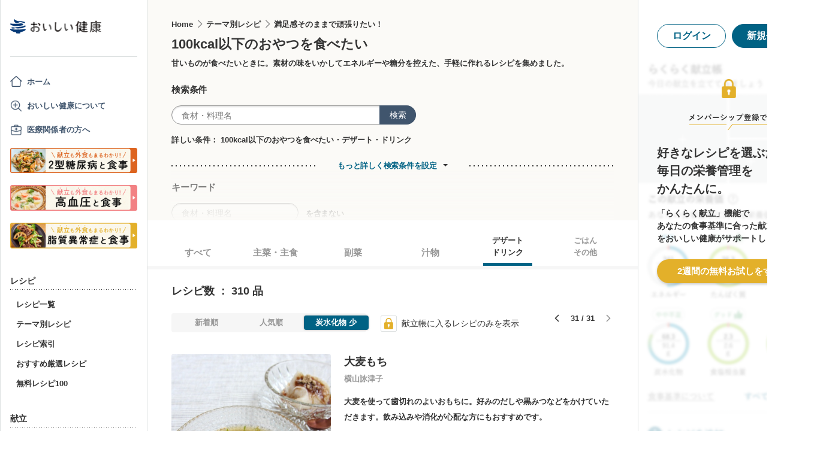

--- FILE ---
content_type: text/html; charset=utf-8
request_url: https://oishi-kenko.com/recipes?dish_types%5B%5D=sweets&order_by=asc&order_key=carbon&page=31&sort_by=nutrition&theme_id=40
body_size: 26752
content:
<!DOCTYPE html>
<html>
<head>
<!-- Google Tag Manager -->
<script>
  (function(w,d,s,l,i){w[l]=w[l]||[];w[l].push({'gtm.start':
  new Date().getTime(),event:'gtm.js'});var f=d.getElementsByTagName(s)[0],
  j=d.createElement(s),dl=l!='dataLayer'?'&l='+l:'';j.async=true;j.src=
  'https://www.googletagmanager.com/gtm.js?id='+i+dl;f.parentNode.insertBefore(j,f);
  })(window,document,'script','dataLayer','GTM-PGMP7633');
</script>
<!-- End Google Tag Manager -->

<script async src='https://www.googletagmanager.com/gtag/js?id=UA-87088116-1'></script>
<script>
  window.dataLayer = window.dataLayer || [];
  function gtag(){dataLayer.push(arguments);}
  gtag('set', 'linker', {'domains': ['oishi-kenko.com', 'articles.oishi-kenko.com']});
  gtag('js', new Date());
  gtag('config', 'UA-87088116-1');
  gtag('config', 'AW-650451956');
</script>

<script async='' crossorigin='anonymous' src='https://pagead2.googlesyndication.com/pagead/js/adsbygoogle.js?client=ca-pub-4938827245905815'></script>

<!-- 無料枠を使用しており、PV数に制限があるため対象先を制限する -->

<meta charset='utf-8'>
<meta content='IE=edge' http-equiv='x-ua-compatible'>
<meta content='width=device-width, initial-scale=1.0, maximum-scale=1.0, minimum-scale=1.0' name='viewport'>
<title>100kcal以下のおやつを食べたいレシピ 全312品 - 管理栄養士監修のレシピ検索・献立作成：おいしい健康</title><meta name="description" content="100kcal以下のおやつを食べたいレシピ（作り方）が312品!甘いものが食べたいときに。素材の味をいかしてエネルギーや糖分を控えた、手軽に作れるレシピを集めました。「大麦もち」「キウイとバナナと水菜のスムージー」「キャベツとりんごとにんじんジュース」「まるごと冷凍バナナ」「丸ごと焼きバナナ」など。" /><meta name="keywords" content="ダイエット,おやつ,お菓子,間食,甘味,デザート,カロリー
" /><meta name="robots" content="noarchive" />

<meta name="csrf-param" content="authenticity_token" />
<meta name="csrf-token" content="SOHnkqkSIc9XTNr1ckqn4Sxactdvr0BdLRKzlSNk-jIXWhc5L5j8YyH04-ngPagyVWFrDEDwl6mDZtuv7-Ryig" />


<link rel="stylesheet" media="screen" href="https://use.fontawesome.com/releases/v5.0.6/css/all.css" />
<link rel="stylesheet" media="all" href="https://assets.oishi-kenko.com/kenko/assets/owan/all-aca699ffe43cf667331b919370fbf11b01748590cefeb7f6f0fc83e539db5304.css" />

<link rel="stylesheet" media="all" href="https://assets.oishi-kenko.com/kenko/assets/v2/all-e3b0c44298fc1c149afbf4c8996fb92427ae41e4649b934ca495991b7852b855.css" />
<!--[if lte IE 9 ]>
<link rel="stylesheet" media="all" href="https://assets.oishi-kenko.com/kenko/assets/v2/ie/ie-02b8c5c72060dba10e07b54d8498d5781211ee58c849512dbc62a9d742f76a88.css" />
<![endif]-->

<link rel="canonical" href="https://oishi-kenko.com/recipes?dish_types%5B%5D=sweets&amp;page=31&amp;theme_id=40" />
<link rel="alternate" type="application/rss+xml" title="RSS" href="/rss.xml" />
<script src="https://assets.oishi-kenko.com/kenko/packs/js/v2/application-3d85d586cc8fcd3fd84d.js"></script>
<script src="https://assets.oishi-kenko.com/kenko/packs/js/v2/google_analytics/index-46eb98b030562ef11adb.js"></script>

<script src="https://assets.oishi-kenko.com/kenko/packs/js/v2/recipes/recipe_search_more-647608d7d7aff212cf45.js"></script>
<script src="https://assets.oishi-kenko.com/kenko/packs/js/v2/shared/signup_guidance_modal-99e21173fa02f4a36da8.js"></script>
<script src="https://assets.oishi-kenko.com/kenko/packs/js/v2/shared/signup_promotion_modal-88b20266b413e3710efa.js"></script>
<script src="https://assets.oishi-kenko.com/kenko/packs/js/v2/google_analytics/recipes/index-ea83afa341ccc1f243d1.js"></script>
<script src="https://assets.oishi-kenko.com/kenko/packs/js/v2/recipes/toggle_recipe_bookmarks-e484cee5076f67940863.js"></script>
<script src="https://assets.oishi-kenko.com/kenko/packs/js/v2/footer/feedback_form-5a008e8dac44af3bc598.js"></script>
<link href='https://assets.oishi-kenko.com/kenko/images/favicon.ico' rel='shortcut icon'>
<link href="https://plus.google.com/104756081486527390460" rel="publisher" />
</head>
<body class='recipes_controller index_action js-body'>
<!-- Google Tag Manager (noscript) -->
<noscript>
<iframe height='0' src='https://www.googletagmanager.com/ns.html?id=GTM-PGMP7633' style='display:none;visibility:hidden' width='0'></iframe>
</noscript>
<!-- End Google Tag Manager (noscript) -->

<div id='fb-root'></div>

<div class='l-global'>
<header class='l-header'>
<div class='p-header'>
<div class='p-header__inner'>
<div class='p-header__head'>
<div class='p-header__left'>
<a class="p-header__icon-link js-header-menu" href=""><img alt="menu" class="p-header__menu-image" src="https://assets.oishi-kenko.com/kenko/assets/owan/icon/icon_menu_sp-224382c26c4fb26ed9e97fab0c7b5f3150b3c88bb20c6ea400ba08383e5d782c.png" />
</a></div>
<div class='p-header__logo'>
<a class="p-header__logo-link" href="/"><img alt="おいしい健康" class="p-header__logo-image" src="https://assets.oishi-kenko.com/kenko/assets/v2/commons/logo-d78f3c5ffd8d6071547783741c54ca01a26e9a2783ac5ce743db392f07fe8dc7.png" />
</a></div>
<div class='p-header__right'>
<a class="p-header__icon-link js-header-user" href=""><img alt="login" class="p-header__user-image" src="https://assets.oishi-kenko.com/kenko/assets/owan/icon/icon_login_sp-afcc44a135e116d65143df705c5869a6599d0c52235e265eda7d7003000e2623.png" />
</a></div>
</div>
</div>
</div>

</header>
<div class='l-contents'>
<nav class='l-gnav'>
<div class='p-gnav js-gnav'>
<div class='p-gnav__sp-cover js-gnav-cover'></div>
<div class='p-gnav__content js-gnav-content'>
<div class='p-gnav__content-inner'>
<div class='p-gnav__inner'>
<div class='p-gnav__logo'>
<a class="p-gnav__logo-link" href="/"><img alt="おいしい健康" class="p-gnav__logo-image" src="https://assets.oishi-kenko.com/kenko/assets/v2/commons/logo-d78f3c5ffd8d6071547783741c54ca01a26e9a2783ac5ce743db392f07fe8dc7.png" />
</a></div>
<hr class='p-gnav__border'>
<div class='p-gnav__mypage'>
<ul class='p-gnav__mypage-list'>
<li class='p-gnav__mypage-item'>
<a class="p-gnav__mypage-item-link--home" href="/">ホーム</a>
</li>
<li class='p-gnav__mypage-item'>
<a class="p-gnav__mypage-item-link--service-description" href="/service_description">おいしい健康について</a>
</li>
<li class='p-gnav__mypage-item'>
<a target="_blank" class="p-gnav__mypage-item-link--for-medical-worker" href="/for_medical_workers">医療関係者の方へ</a>
</li>
<li class='p-gnav__mypage-item u-sp-only'>
<a href="/guides/diabetes"><img alt="きほんもコツもまるわかり！2型糖尿病と食事" src="https://assets.oishi-kenko.com/kenko/images/guide/banner/tounyou_banner_type_1.png" />
</a>
</li>
<li class='p-gnav__mypage-item u-pc-only'>
<a href="/guides/diabetes"><img alt="きほんもコツもまるわかり！2型糖尿病と食事" src="https://assets.oishi-kenko.com/kenko/images/guide/banner/tounyou_banner_type_1.png" />
</a>
</li>
<li class='p-gnav__mypage-item u-sp-only'>
<a href="/guides/hypertension"><img alt="きほんもコツもまるわかり！高血圧と食事" src="https://assets.oishi-kenko.com/kenko/images/guide/banner/hypertension/banner_type_1.png" />
</a>
</li>
<li class='p-gnav__mypage-item u-pc-only'>
<a href="/guides/hypertension"><img alt="きほんもコツもまるわかり！高血圧と食事" src="https://assets.oishi-kenko.com/kenko/images/guide/banner/hypertension/banner_type_1.png" />
</a>
</li>
<li class='p-gnav__mypage-item u-sp-only'>
<a href="/guides/dyslipidemia"><img alt="きほんもコツもまるわかり！脂質異常症と食事" src="https://assets.oishi-kenko.com/kenko/images/guide/banner/dyslipidemia/banner_type_1.png" />
</a>
</li>
<li class='p-gnav__mypage-item u-pc-only'>
<a href="/guides/dyslipidemia"><img alt="きほんもコツもまるわかり！脂質異常症と食事" src="https://assets.oishi-kenko.com/kenko/images/guide/banner/dyslipidemia/banner_type_1.png" />
</a>
</li>
</ul>
</div>
<div class='p-gnav__menu'>
<h2 class='p-gnav__heading'>
レシピ
</h2>
<ul class='p-gnav__menu-list'>
<li class='p-gnav__menu-item'>
<a class="p-gnav__menu-item-link" href="/recipes">レシピ一覧</a>
</li>
<li class='p-gnav__menu-item'>
<a class="p-gnav__menu-item-link" href="/themes">テーマ別レシピ</a>
</li>
<li class='p-gnav__menu-item'>
<a class="p-gnav__menu-item-link" href="/recipe_indices/genres">レシピ索引</a>
</li>
<li class='p-gnav__menu-item'>
<a class="p-gnav__menu-item-link" href="/recipes/prize_selections">おすすめ厳選レシピ</a>
</li>
<li class='p-gnav__menu-item'>
<a class="p-gnav__menu-item-link" href="/recipes?only_picked_free_open=1">無料レシピ100</a>
</li>
</ul>
</div>
<div class='p-gnav__menu'>
<h2 class='p-gnav__heading'>
献立
</h2>
<ul class='p-gnav__menu-list'>
<li class='p-gnav__menu-item'>
<a class="p-gnav__menu-item-link" href="/search_menus">献立検索
<span class="p-gnav__new-icon"></span>
</a></li>
<li class='p-gnav__menu-item js-gnav-submenu-block'>
<a class="p-gnav__menu-item-link--arrow js-gnav-submenu-button" href="">筑波大学附属病院の献立</a>
<ul class='p-gnav__submenu-list js-gnav-submenu-list'>
<li class='p-gnav__submenu-item'>
<a class="p-gnav__submenu-item-link" target="_blank" href="https://articles.oishi-kenko.com/partner/">糖尿病をお持ちの方のための1週間あんしん献立</a>
</li>
</ul>
</li>
<li class='p-gnav__menu-item js-gnav-submenu-block'>
<a class="p-gnav__menu-item-link--arrow js-gnav-submenu-button" href="">管理栄養士のおすすめ献立</a>
<ul class='p-gnav__submenu-list js-gnav-submenu-list'>
<li class='p-gnav__submenu-item'>
<a class="p-gnav__submenu-item-link" href="/recommended_menus?ailment_id=1">糖尿病の方向け</a>
</li>
<li class='p-gnav__submenu-item'>
<a class="p-gnav__submenu-item-link" href="/recommended_menus?ailment_id=2">高血圧の方向け</a>
</li>
<li class='p-gnav__submenu-item'>
<a class="p-gnav__submenu-item-link" href="/recommended_menus?ailment_id=5">脂質異常症の方向け</a>
</li>
</ul>
</li>
</ul>
</div>
<div class='p-gnav__menu'>
<h2 class='p-gnav__heading'>
みんなの寄付レシピ
</h2>
<ul class='p-gnav__menu-list'>
<li class='p-gnav__menu-item'>
<a class="p-gnav__menu-item-link" href="/practical_kitchens">みんなの寄付レシピとは</a>
</li>
<li class='p-gnav__menu-item'>
<a class="p-gnav__menu-item-link" href="/tieups/56">がんサバイバーキッチン</a>
</li>
<li class='p-gnav__menu-item'>
<a class="p-gnav__menu-item-link" href="/tieups/76">糖尿病のみなさんへ</a>
</li>
</ul>
</div>
<div class='p-gnav__menu'>
<h2 class='p-gnav__heading'>
症状に合わせて
</h2>
<ul class='p-gnav__menu-list'>
<li class='p-gnav__menu-item js-gnav-submenu-block'>
<a class="p-gnav__menu-item-link--arrow js-gnav-submenu-button" href="">症状・目的別の食事</a>
<ul class='p-gnav__submenu-list js-gnav-submenu-list'>
<li class='p-gnav__submenu-item'>
<a class="p-gnav__submenu-item-link" href="/tounyou">糖尿病の食事</a>
</li>
<li class='p-gnav__submenu-item'>
<a class="p-gnav__submenu-item-link" href="/kouketsuatsu">高血圧の食事</a>
</li>
<li class='p-gnav__submenu-item'>
<a class="p-gnav__submenu-item-link" href="/shishitsu">脂質異常症の食事</a>
</li>
<li class='p-gnav__submenu-item'>
<a class="p-gnav__submenu-item-link" href="/senior">シニア向けの食事</a>
</li>
<li class='p-gnav__submenu-item'>
<a class="p-gnav__submenu-item-link" href="/woman">女性の健康と美容</a>
</li>
</ul>
</li>
</ul>
</div>
<div class='p-gnav__menu'>
<h2 class='p-gnav__heading'>
よみもの
</h2>
<ul class='p-gnav__menu-list'>
<li class='p-gnav__menu-item--sp-only'>
<a target="_top" class="p-gnav__menu-item-link" href="/katgut/yomimono-gnav-link-sp">読みもの調べもの</a>
</li>
<li class='p-gnav__menu-item--pc-only'>
<a target="_top" class="p-gnav__menu-item-link" href="/katgut/yomimono-gnav-link-pc">読みもの調べもの</a>
</li>
<li class='p-gnav__menu-item'>
<a class="p-gnav__menu-item-link" href="/articles">読む、えいよう
<span class="p-gnav__new-icon"></span>
</a></li>
<li class='p-gnav__menu-item'>
<a class="p-gnav__menu-item-link" href="/magazines/backnumber">月刊おいしい健康
</a></li>
<li class='p-gnav__menu-item'>
<a class="p-gnav__menu-item-link" target="_blank" href="/katgut/zaitaku-gnav-link">おうちの過ごしかた
</a></li>
</ul>
</div>
<div class='p-gnav__pickup-ad--pc-only'>
<h2 class='p-gnav__heading'>
PR ピックアップ
</h2>
<ul class='p-gnav__pickup-ad-list'>
<li class='p-gnav__pickup-ad-item'>
<a target="_top" class="p-gnav__pickup-ad-item-link" href="/katgut/takeda_re_from_pickup"><div class='p-gnav__pickup-ad-item-image-container'>
<img alt="" role="presentation" class="p-gnav__pickup-ad-item-image hover-scale-image" src="https://assets.oishi-kenko.com/kenko/assets/ads/thumb_takeda_re-75f8532ca7464e5bba6b90ae66502dd2683e7754475890d32e73ceed7f4ee005.jpg" />
</div>
<span class='p-gnav__pickup-ad-item-text'>
見逃さないで　隠れ逆流性食道炎
</span>
</a></li>
<li class='p-gnav__pickup-ad-item'>
<a target="_top" class="p-gnav__pickup-ad-item-link" href="/katgut/gilead_uc_zadankai_ichiran_from_pickup"><div class='p-gnav__pickup-ad-item-image-container'>
<img alt="" role="presentation" class="p-gnav__pickup-ad-item-image hover-scale-image" src="https://assets.oishi-kenko.com/kenko/assets/ads/thumb_gilead_uc_zadankai-81bc22632d9f731a646831748d07aa9a2ca8d9383385f37ae1e204b11de764fc.jpg" />
</div>
<span class='p-gnav__pickup-ad-item-text'>
潰瘍性大腸炎患者さん座談会レポート
</span>
</a></li>
<li class='p-gnav__pickup-ad-item'>
<a target="_top" class="p-gnav__pickup-ad-item-link" href="/katgut/gilead_uc_taiken_ichiran_from_pickup"><div class='p-gnav__pickup-ad-item-image-container'>
<img alt="" role="presentation" class="p-gnav__pickup-ad-item-image hover-scale-image" src="https://assets.oishi-kenko.com/kenko/assets/ads/thumb_uc_taikendan_ichiran-2093ecd05fd56e6e43361f7de0b8724c549d002447b30a7e6e742274bdea1bba.jpg" />
</div>
<span class='p-gnav__pickup-ad-item-text'>
潰瘍性大腸炎患者さんの体験談
</span>
</a></li>
<li class='p-gnav__pickup-ad-item'>
<a target="_top" class="p-gnav__pickup-ad-item-link" href="/katgut/fujikko_daizu4_from_pickup"><div class='p-gnav__pickup-ad-item-image-container'>
<img alt="" role="presentation" class="p-gnav__pickup-ad-item-image hover-scale-image" src="https://assets.oishi-kenko.com/kenko/assets/ads/thumb_fujikko_daizu4-3e6c5f081af99b80221a0f3930e54668531265c60b78e7b4c5c4f2be1e6210f8.jpg" />
</div>
<span class='p-gnav__pickup-ad-item-text'>
大豆中心の朝たんぱくダイエットとは!?
</span>
</a></li>
<li class='p-gnav__pickup-ad-item'>
<a target="_top" class="p-gnav__pickup-ad-item-link" href="/katgut/hagoromo_tanpaku_from_owned_referral_pickup"><div class='p-gnav__pickup-ad-item-image-container'>
<img alt="" role="presentation" class="p-gnav__pickup-ad-item-image hover-scale-image" src="https://assets.oishi-kenko.com/kenko/assets/ads/thumb_hagoromo_tanpaku-6e0b61a950b1245c09bcb4210db7225189fbf319603cc594cb19b1e4bf9e83c5.jpg" />
</div>
<span class='p-gnav__pickup-ad-item-text'>
ツナでたんぱく質をプラスしましょう
</span>
</a></li>
<li class='p-gnav__pickup-ad-item'>
<a target="_top" class="p-gnav__pickup-ad-item-link" href="/katgut/gileadra_ichiran_from_owned_referral_pickup"><div class='p-gnav__pickup-ad-item-image-container'>
<img alt="" role="presentation" class="p-gnav__pickup-ad-item-image hover-scale-image" src="https://assets.oishi-kenko.com/kenko/assets/ads/thumb_gileadra_ichiran-1bf5b139d326e7ef23a7e68daf11f18913f5f695dbacfb70759ec6c589ac855f.jpg" />
</div>
<span class='p-gnav__pickup-ad-item-text'>
関節リウマチ治療体験談
</span>
</a></li>
<li class='p-gnav__pickup-ad-item'>
<a target="_top" class="p-gnav__pickup-ad-item-link" href="/katgut/gileadra_ra_sinki_from_owned_pickup"><div class='p-gnav__pickup-ad-item-image-container'>
<img alt="" role="presentation" class="p-gnav__pickup-ad-item-image hover-scale-image" src="https://assets.oishi-kenko.com/kenko/assets/ads/thumb_gileadra_ra_sinki-20621da70c26391b70179788ca4b5214dd498bf92234c1ae9969054d4540fa35.jpg" />
</div>
<span class='p-gnav__pickup-ad-item-text'>
【関節リウマチをお持ちの方】新規会員登録はこちらから
</span>
</a></li>
<li class='p-gnav__pickup-ad-item'>
<a target="_top" class="p-gnav__pickup-ad-item-link" href="/katgut/gileadra_uc_chiryou_from_owned_referral_pickup"><div class='p-gnav__pickup-ad-item-image-container'>
<img alt="" role="presentation" class="p-gnav__pickup-ad-item-image hover-scale-image" src="https://assets.oishi-kenko.com/kenko/assets/ads/thumb_gilead_uc_chiryou-661529dd9c51ffaf14794d88e6a9f17a44b9d44df960e0fe39aec17f80a1e5ab.jpg" />
</div>
<span class='p-gnav__pickup-ad-item-text'>
潰瘍性大腸炎の治療
</span>
</a></li>
<li class='p-gnav__pickup-ad-item'>
<a target="_top" class="p-gnav__pickup-ad-item-link" href="/katgut/gileadra_from_web_banner_pickup"><div class='p-gnav__pickup-ad-item-image-container'>
<img alt="" role="presentation" class="p-gnav__pickup-ad-item-image hover-scale-image" src="https://assets.oishi-kenko.com/kenko/assets/ads/thumb_gileadra-45367a1ca45a68244fb304297a8e503b7ab18169a5509aa97a75e62f925bf68c.jpg" />
</div>
<span class='p-gnav__pickup-ad-item-text'>
関節リウマチってどんな病気？まずはセルフチェック！
</span>
</a></li>
<li class='p-gnav__pickup-ad-item'>
<a target="_top" class="p-gnav__pickup-ad-item-link" href="/katgut/ads_thum_pc_chugai_1week"><div class='p-gnav__pickup-ad-item-image-container'>
<img alt="" role="presentation" class="p-gnav__pickup-ad-item-image hover-scale-image" src="https://assets.oishi-kenko.com/kenko/assets/ads/thumb_chugai_1week_pc-5f998c5ee3427c10b30ffc99bd4e076a1c19337206c86829018ba105845479c4.jpg" />
</div>
<span class='p-gnav__pickup-ad-item-text'>
糖尿病患者さんに向けた　カンタン一週間献立レシピ
</span>
</a></li>
</ul>
</div>
<div class='p-gnav__menu'>
<h2 class='p-gnav__heading'>
その他
</h2>
<ul class='p-gnav__menu-list'>
<li class='p-gnav__menu-item'>
<a class="p-gnav__menu-item-link" href="/for_medical_workers">医療関係者のみなさまへ</a>
</li>
<li class='p-gnav__menu-item'>
<a class="p-gnav__menu-item-link" href="/service_description">おいしい健康について</a>
</li>
<li class='p-gnav__menu-item'>
<a class="p-gnav__menu-item-link js-gnav-menu-feedback" href="">おいしい健康へのご意見</a>
</li>
<li class='p-gnav__menu-item'>
<a class="p-gnav__menu-item-link" href="/support_requests/new">お問い合わせ</a>
</li>
<li class='p-gnav__menu-item'>
<a class="p-gnav__menu-item-link" href="https://support.oishi-kenko.com/hc/ja">よくある質問</a>
</li>
<li class='p-gnav__menu-item'>
<a class="p-gnav__menu-item-link" href="/informations">お知らせ一覧</a>
</li>
</ul>
</div>
</div>

<div class='p-gnav__product'>
<div class='p-gnav-product'>
<ul class='p-gnav-product__list--sp-only'>
<li class='p-gnav-product__item'>
<a class="p-gnav-product__item-link" href="/katgut/yomimono-gnav-banner-sp"><img class="p-gnav-product__item-image" src="https://assets.oishi-kenko.com/kenko/assets/v2/ads/banner_yomimono-667a766eab6b43a4e74d46ae32e1780ae1adb6f8659d98409d90bf7ac21b01b5.png" />
</a></li>
</ul>
<ul class='p-gnav-product__list--pc-only'>
<li class='p-gnav-product__item'>
<a class="p-gnav-product__item-link" href="/katgut/yomimono-gnav-banner-pc"><img class="p-gnav-product__item-image" src="https://assets.oishi-kenko.com/kenko/assets/v2/ads/banner_yomimono-667a766eab6b43a4e74d46ae32e1780ae1adb6f8659d98409d90bf7ac21b01b5.png" />
</a></li>
</ul>
</div>

</div>
</div>
</div>
</div>
</nav>
<main class='l-main'>
<div class='p-main'>
<div class='p-main__inner'>
<div class='p-recipe'>
<div class='p-recipe__list'>
<div class='js-recipe-list'>
<div class='p-recipe-list'>
<div class='p-recipe-list__simple-header'>
<div class='p-simple-header'>
<div class='p-simple-header__breadcrumb--small'>
<span class='p-simple-header__breadcrumb-item--first'><a class="p-simple-header__breadcrumb-anchor" href="/">Home</a></span><span class='p-simple-header__breadcrumb-item'><a class="p-simple-header__breadcrumb-anchor" href="/themes">テーマ別レシピ</a></span><span class='p-simple-header__breadcrumb-item'><a class="p-simple-header__breadcrumb-anchor" href="/themes#with_satisfaction">満足感そのままで頑張りたい！</a></span></div>
<h1 class='p-simple-header__title'>100kcal以下のおやつを食べたい</h1>
<div class='p-simple-header__description'>甘いものが食べたいときに。素材の味をいかしてエネルギーや糖分を控えた、手軽に作れるレシピを集めました。</div>
</div>

</div>
<div class='p-recipe-list__simple-header-search'>
<div class='p-recipe-list-search js-recipe-list-search'>
<div class='p-recipe-list-search__cover js-recipe-list-search-cover'></div>
<div class='p-recipe-list-search__inner'>
<div class='p-recipe-list-search__close'>
<a class="p-recipe-list-search__close-link js-recipe-list-search-close" href=""><img class="p-recipe-list-search__close-image" src="https://assets.oishi-kenko.com/kenko/assets/owan/icon/icon_close-b26ab90c8b484d632152172d75e92db604eb87c190f826505b2900d0c250c805.png" />
</a></div>
<form class="p-recipe-list-search__form" action="/recipes" accept-charset="UTF-8" method="get"><input type="hidden" name="order_by" id="order_by" value="asc" autocomplete="off" />
<input type="hidden" name="order_key" id="order_key" value="carbon" autocomplete="off" />
<input type="hidden" name="sort_by" id="sort_by" value="nutrition" autocomplete="off" />
<input type="hidden" name="theme_id" id="theme_id" value="40" autocomplete="off" />
<input type="hidden" name="dish_types[]" id="dish_types_" value="sweets" autocomplete="off" />
<input type="hidden" name="container" id="container" value="search_within_tab" autocomplete="off" />
<input type="hidden" name="source" id="source" value="text_field" autocomplete="off" />
<section class='p-recipe-list-search__main-section'>
<h3 class='p-recipe-list-search__form-heading'>
検索条件
</h3>
<div class='p-recipe-list-search__form-item'>
<div class='p-recipe-list-search__form-search'>
<div class='c-form-search'>
<div class='c-form-search__form-container'>
<input type="text" name="q" id="q" placeholder="食材・料理名" class="c-form-search__input-text" />
<button name="button" type="submit" id="search_form_top_submit" class="c-form-search__submit">検索</button>
</div>
</div>

</div>
</div>
<div class='p-recipe-list-search__filter'>
<div class='p-recipe-list-search__filter-text'>詳しい条件：
100kcal以下のおやつを食べたい・デザート・ドリンク</div></div>
</section>
<hr class='p-recipe-list-search__main-section-border'>
<div class='p-recipe-list-search__member-container js-recipe-list-search__member-container'>
<div class='p-recipe-list-search__search-more'>
<div class='c-link-search-more'>
<hr class='c-link-search-more__border'>
<div class='c-link-search-more__link-container'>
<a class="c-link-search-more__link js-recipe-list-search-more-link" data-hide-title="検索条件設定を閉じる" data-show-title="もっと詳しく検索条件を設定" href="">もっと詳しく検索条件を設定</a>
</div>
</div>

</div>
<section class='p-recipe-list-search__section'>
<h3 class='p-recipe-list-search__form-heading'>
キーワード
</h3>
<div class='p-recipe-list-search__form-item'>
<div class='c-form-round p-recipe-list-search__form-keyword'>
<input type="text" name="exclusion_keyword" id="exclusion_keyword" placeholder="食材・料理名" class="c-form-round__input-text" />
</div>

を含まない
</div>
</section>
<hr class='p-recipe-list-search__section-border'>
<section class='p-recipe-list-search__section'>
<h3 class='p-recipe-list-search__form-heading'>
食事のお悩みに合わせて絞り込む
</h3>
<div class='p-recipe-list-search__notice'>
<p class='p-recipe-list-search__notice-text'>
※食事のお悩み選択時は、レシピの特徴に応じて表示順が調整されます。「
<span class='p-recipe-list-search__notice-text--strong'>人気順</span>
」「
<span class='p-recipe-list-search__notice-text--strong'>新着順</span>
」で並べ替えることはできません。
</p>
</div>
<div class='p-recipe-list-search__form-item'>
<ul class='p-recipe-list-search__list'>
<li class='p-recipe-list-search__list-item'>
<div class='c-form-checkbox'><label class="c-form-checkbox__container" for="dietary_concern_want_to_reduce_salt"><input type="checkbox" name="symptoms[]" id="dietary_concern_want_to_reduce_salt" value="want_to_reduce_salt" class="c-form-checkbox__input" /><div class='c-form-checkbox__symbol'></div><span class='c-form-checkbox__label p-recipe-list-search__form-label'>塩分が気になる
</span></label></div>
</li>
<li class='p-recipe-list-search__list-item'>
<div class='c-form-checkbox'><label class="c-form-checkbox__container" for="dietary_concern_want_to_intake_fiber"><input type="checkbox" name="symptoms[]" id="dietary_concern_want_to_intake_fiber" value="want_to_intake_fiber" class="c-form-checkbox__input" /><div class='c-form-checkbox__symbol'></div><span class='c-form-checkbox__label p-recipe-list-search__form-label'>食物繊維をとりたい
</span></label></div>
</li>
<li class='p-recipe-list-search__list-item'>
<div class='c-form-checkbox'><label class="c-form-checkbox__container" for="dietary_concern_constipation"><input type="checkbox" name="symptoms[]" id="dietary_concern_constipation" value="constipation" class="c-form-checkbox__input" /><div class='c-form-checkbox__symbol'></div><span class='c-form-checkbox__label p-recipe-list-search__form-label'>便秘
</span></label></div>
</li>
<li class='p-recipe-list-search__list-item'>
<div class='c-form-checkbox'><label class="c-form-checkbox__container" for="dietary_concern_loose_bowels"><input type="checkbox" name="symptoms[]" id="dietary_concern_loose_bowels" value="loose_bowels" class="c-form-checkbox__input" /><div class='c-form-checkbox__symbol'></div><span class='c-form-checkbox__label p-recipe-list-search__form-label'>お腹がゆるい
</span></label></div>
</li>
<li class='p-recipe-list-search__list-item'>
<div class='c-form-checkbox'><label class="c-form-checkbox__container" for="dietary_concern_cold"><input type="checkbox" name="symptoms[]" id="dietary_concern_cold" value="cold" class="c-form-checkbox__input" /><div class='c-form-checkbox__symbol'></div><span class='c-form-checkbox__label p-recipe-list-search__form-label'>風邪
</span></label></div>
</li>
<li class='p-recipe-list-search__list-item'>
<div class='c-form-checkbox'><label class="c-form-checkbox__container" for="dietary_concern_mouth_ulcer"><input type="checkbox" name="symptoms[]" id="dietary_concern_mouth_ulcer" value="mouth_ulcer" class="c-form-checkbox__input" /><div class='c-form-checkbox__symbol'></div><span class='c-form-checkbox__label p-recipe-list-search__form-label'>口内炎
</span></label></div>
</li>
<li class='p-recipe-list-search__list-item'>
<div class='c-form-checkbox'><label class="c-form-checkbox__container" for="dietary_concern_anxious_to_swelling"><input type="checkbox" name="symptoms[]" id="dietary_concern_anxious_to_swelling" value="anxious_to_swelling" class="c-form-checkbox__input" /><div class='c-form-checkbox__symbol'></div><span class='c-form-checkbox__label p-recipe-list-search__form-label'>むくみが気になる
</span></label></div>
</li>
<li class='p-recipe-list-search__list-item'>
<div class='c-form-checkbox'><label class="c-form-checkbox__container" for="dietary_concern_soft"><input type="checkbox" name="symptoms[]" id="dietary_concern_soft" value="soft" class="c-form-checkbox__input" /><div class='c-form-checkbox__symbol'></div><span class='c-form-checkbox__label p-recipe-list-search__form-label'>やわらかい
</span></label></div>
</li>
<li class='p-recipe-list-search__list-item'>
<div class='c-form-checkbox'><label class="c-form-checkbox__container" for="dietary_concern_warm"><input type="checkbox" name="symptoms[]" id="dietary_concern_warm" value="warm" class="c-form-checkbox__input" /><div class='c-form-checkbox__symbol'></div><span class='c-form-checkbox__label p-recipe-list-search__form-label'>あたたかい
</span></label></div>
</li>
<li class='p-recipe-list-search__list-item'>
<div class='c-form-checkbox'><label class="c-form-checkbox__container" for="dietary_concern_has_refreshing_or_plain_taste"><input type="checkbox" name="symptoms[]" id="dietary_concern_has_refreshing_or_plain_taste" value="has_refreshing_or_plain_taste" class="c-form-checkbox__input" /><div class='c-form-checkbox__symbol'></div><span class='c-form-checkbox__label p-recipe-list-search__form-label'>さっぱり
</span></label></div>
</li>
<li class='p-recipe-list-search__list-item'>
<div class='c-form-checkbox'><label class="c-form-checkbox__container" for="dietary_concern_quick"><input type="checkbox" name="symptoms[]" id="dietary_concern_quick" value="quick" class="c-form-checkbox__input" /><div class='c-form-checkbox__symbol'></div><span class='c-form-checkbox__label p-recipe-list-search__form-label'>すぐできる
</span></label></div>
</li>
<li class='p-recipe-list-search__list-item'>
<div class='c-form-checkbox'><label class="c-form-checkbox__container" for="dietary_concern_for_meal_prep"><input type="checkbox" name="symptoms[]" id="dietary_concern_for_meal_prep" value="for_meal_prep" class="c-form-checkbox__input" /><div class='c-form-checkbox__symbol'></div><span class='c-form-checkbox__label p-recipe-list-search__form-label'>作り置き向き
</span></label></div>
</li>
<li class='p-recipe-list-search__list-item'>
<div class='c-form-checkbox'><label class="c-form-checkbox__container" for="dietary_concern_for_lunch_box"><input type="checkbox" name="symptoms[]" id="dietary_concern_for_lunch_box" value="for_lunch_box" class="c-form-checkbox__input" /><div class='c-form-checkbox__symbol'></div><span class='c-form-checkbox__label p-recipe-list-search__form-label'>お弁当向き
</span></label></div>
</li>
</ul>
</div>
</section>
<hr class='p-recipe-list-search__section-border'>
<section class='p-recipe-list-search__section'>
<h3 class='p-recipe-list-search__form-heading'>
調理時間で絞り込む
</h3>
<div class='p-recipe-list-search__form-item'>
<div class='c-form-select p-recipe-list-search__form-time'>
<select name="cooking_time" id="cooking_time" class="c-form-select__select"><option value="all_time">指定なし</option>
<option value="less_than_5_min">5分以内</option>
<option value="less_than_15_min">15分以内</option>
<option value="less_than_30_min">30分以内</option>
<option value="less_than_45_min">45分以内</option>
<option value="less_than_60_min">1時間以内</option></select>
</div>

</div>
</section>
<hr class='p-recipe-list-search__section-border'>
<section class='p-recipe-list-search__section'>
<h3 class='p-recipe-list-search__form-heading'>
作り方で絞り込む
</h3>
<div class='p-recipe-list-search__form-item'>
<ul class='p-recipe-list-search__list'>
<li class='p-recipe-list-search__list-item'>
<div class='c-form-checkbox'><label class="c-form-checkbox__container" for="cooking_feature_just_to_mix"><input type="checkbox" name="cooking_method_features[]" id="cooking_feature_just_to_mix" value="just_to_mix" class="c-form-checkbox__input" /><div class='c-form-checkbox__symbol'></div><span class='c-form-checkbox__label p-recipe-list-search__form-label'>混ぜるだけ
</span></label></div>
</li>
<li class='p-recipe-list-search__list-item'>
<div class='c-form-checkbox'><label class="c-form-checkbox__container" for="cooking_feature_just_to_cut_and_fry"><input type="checkbox" name="cooking_method_features[]" id="cooking_feature_just_to_cut_and_fry" value="just_to_cut_and_fry" class="c-form-checkbox__input" /><div class='c-form-checkbox__symbol'></div><span class='c-form-checkbox__label p-recipe-list-search__form-label'>切って焼くだけ
</span></label></div>
</li>
<li class='p-recipe-list-search__list-item'>
<div class='c-form-checkbox'><label class="c-form-checkbox__container" for="cooking_feature_just_to_simmer"><input type="checkbox" name="cooking_method_features[]" id="cooking_feature_just_to_simmer" value="just_to_simmer" class="c-form-checkbox__input" /><div class='c-form-checkbox__symbol'></div><span class='c-form-checkbox__label p-recipe-list-search__form-label'>煮るだけ
</span></label></div>
</li>
<li class='p-recipe-list-search__list-item'>
<div class='c-form-checkbox'><label class="c-form-checkbox__container" for="cooking_feature_microwave_alone"><input type="checkbox" name="cooking_method_features[]" id="cooking_feature_microwave_alone" value="microwave_alone" class="c-form-checkbox__input" /><div class='c-form-checkbox__symbol'></div><span class='c-form-checkbox__label p-recipe-list-search__form-label'>電子レンジだけ
</span></label></div>
</li>
<li class='p-recipe-list-search__list-item'>
<div class='c-form-checkbox'><label class="c-form-checkbox__container" for="cooking_feature_oven_toaster_alone"><input type="checkbox" name="cooking_method_features[]" id="cooking_feature_oven_toaster_alone" value="oven_toaster_alone" class="c-form-checkbox__input" /><div class='c-form-checkbox__symbol'></div><span class='c-form-checkbox__label p-recipe-list-search__form-label'>オーブントースターだけ
</span></label></div>
</li>
<li class='p-recipe-list-search__list-item'>
<div class='c-form-checkbox'><label class="c-form-checkbox__container" for="cooking_feature_pan_alone"><input type="checkbox" name="cooking_method_features[]" id="cooking_feature_pan_alone" value="pan_alone" class="c-form-checkbox__input" /><div class='c-form-checkbox__symbol'></div><span class='c-form-checkbox__label p-recipe-list-search__form-label'>フライパンひとつ
</span></label></div>
</li>
<li class='p-recipe-list-search__list-item'>
<div class='c-form-checkbox'><label class="c-form-checkbox__container" for="cooking_feature_pot_alone"><input type="checkbox" name="cooking_method_features[]" id="cooking_feature_pot_alone" value="pot_alone" class="c-form-checkbox__input" /><div class='c-form-checkbox__symbol'></div><span class='c-form-checkbox__label p-recipe-list-search__form-label'>鍋ひとつ
</span></label></div>
</li>
<li class='p-recipe-list-search__list-item'>
<div class='c-form-checkbox'><label class="c-form-checkbox__container" for="cooking_feature_no_knife_needed"><input type="checkbox" name="cooking_method_features[]" id="cooking_feature_no_knife_needed" value="no_knife_needed" class="c-form-checkbox__input" /><div class='c-form-checkbox__symbol'></div><span class='c-form-checkbox__label p-recipe-list-search__form-label'>包丁いらず
</span></label></div>
</li>
<li class='p-recipe-list-search__list-item'>
<div class='c-form-checkbox'><label title="重い器具や食材を使わない、または切る工程が少ない料理で絞り込みます。" class="c-form-checkbox__container" for="cooking_feature_no_force_needed"><input type="checkbox" name="cooking_method_features[]" id="cooking_feature_no_force_needed" value="no_force_needed" class="c-form-checkbox__input" /><div class='c-form-checkbox__symbol'></div><span class='c-form-checkbox__label p-recipe-list-search__form-label'>力がいらない料理
</span></label></div>
</li>
<li class='p-recipe-list-search__list-item'>
<div class='c-form-checkbox'><label class="c-form-checkbox__container" for="cooking_feature_with_house_hold_ingredients"><input type="checkbox" name="cooking_method_features[]" id="cooking_feature_with_house_hold_ingredients" value="with_house_hold_ingredients" class="c-form-checkbox__input" /><div class='c-form-checkbox__symbol'></div><span class='c-form-checkbox__label p-recipe-list-search__form-label'>常備食材で
</span></label></div>
</li>
<li class='p-recipe-list-search__list-item'>
<div class='c-form-checkbox'><label class="c-form-checkbox__container" for="cooking_feature_preserved_food_as_primary_ingredient"><input type="checkbox" name="cooking_method_features[]" id="cooking_feature_preserved_food_as_primary_ingredient" value="preserved_food_as_primary_ingredient" class="c-form-checkbox__input" /><div class='c-form-checkbox__symbol'></div><span class='c-form-checkbox__label p-recipe-list-search__form-label'>缶詰で
</span></label></div>
</li>
<li class='p-recipe-list-search__list-item'>
<div class='c-form-checkbox'><label class="c-form-checkbox__container" for="cooking_feature_main_ingredients_alone"><input type="checkbox" name="cooking_method_features[]" id="cooking_feature_main_ingredients_alone" value="main_ingredients_alone" class="c-form-checkbox__input" /><div class='c-form-checkbox__symbol'></div><span class='c-form-checkbox__label p-recipe-list-search__form-label'>食材一品で
</span></label></div>
</li>
<li class='p-recipe-list-search__list-item'>
<div class='c-form-checkbox'><label class="c-form-checkbox__container" for="cooking_feature_no_gas_stove_needed"><input type="checkbox" name="cooking_method_features[]" id="cooking_feature_no_gas_stove_needed" value="no_gas_stove_needed" class="c-form-checkbox__input" /><div class='c-form-checkbox__symbol'></div><span class='c-form-checkbox__label p-recipe-list-search__form-label'>火を使わない
</span></label></div>
</li>
</ul>
</div>
</section>
<hr class='p-recipe-list-search__section-border'>
<section class='p-recipe-list-search__section'>
<h3 class='p-recipe-list-search__form-heading'>
レシピ作者名で絞り込む
</h3>
<div class='p-recipe-list-search__form-item'>
<div class='c-form-round p-recipe-list-search__form-author'>
<input type="text" name="recipe_author_name" id="recipe_author_name" placeholder="例：おいしい健康" class="c-form-round__input-text" />
</div>

</div>
</section>
<section class='p-recipe-list-search__section'>
<div class='p-recipe-list-search__submit'>
<div class='c-button-rect'>
<button name="button" type="submit" id="search_form_bottom_submit" class="c-button-rect__link p-recipe-list-search__submit-button">検索</button>
</div>

</div>
</section>
<div class='p-recipe-list-search__gradation'></div>
</div>
</form></div>
</div>

</div>
<div class='js-recipe-list-body'>
<div class='p-recipe-list-body'>
<div class='p-recipe-list-body__dish-type-tab'>
<div class='p-recipe-list-body__dish-type-tab-inner'>
<div class='p-recipe-list-dish-type-tab'>
<div class='c-tab'>
<div class='c-tab__inner'>
<ul class='c-tab__list'>
<li class='c-tab__item' id='all'>
<a class="c-tab__item-link active" href="/recipes?order_by=asc&amp;order_key=carbon&amp;sort_by=nutrition&amp;theme_id=40"><div class='c-tab__item-text-container'>
<span class='c-tab__item-text'>
すべて
</span>
</div>
</a></li>
<li class='c-tab__item' id='main_dish'>
<a class="c-tab__item-link active" href="/recipes?dish_types%5B%5D=main_dish&amp;dish_types%5B%5D=staple_food&amp;order_by=asc&amp;order_key=carbon&amp;sort_by=nutrition&amp;theme_id=40"><div class='c-tab__item-text-container'>
<span class='c-tab__item-text'>
主菜・主食
</span>
</div>
</a></li>
<li class='c-tab__item' id='side_dish'>
<a class="c-tab__item-link active" href="/recipes?dish_types%5B%5D=side_dish&amp;order_by=asc&amp;order_key=carbon&amp;sort_by=nutrition&amp;theme_id=40"><div class='c-tab__item-text-container'>
<span class='c-tab__item-text'>
副菜
</span>
</div>
</a></li>
<li class='c-tab__item' id='soup'>
<a class="c-tab__item-link active" href="/recipes?dish_types%5B%5D=soup&amp;order_by=asc&amp;order_key=carbon&amp;sort_by=nutrition&amp;theme_id=40"><div class='c-tab__item-text-container'>
<span class='c-tab__item-text'>
汁物
</span>
</div>
</a></li>
<li class='c-tab__item' id='sweets'>
<a class="c-tab__item-link last active selected" href="/recipes?dish_types%5B%5D=sweets&amp;order_by=asc&amp;order_key=carbon&amp;sort_by=nutrition&amp;theme_id=40"><div class='c-tab__item-text-container'>
<span class='c-tab__item-text--line-num-2'>
デザート<br>ドリンク
</span>
</div>
</a></li>
<li class='c-tab__item' id='foods'>
<a class="c-tab__item-link active" href="/foods"><div class='c-tab__item-text-container'>
<span class='c-tab__item-text--line-num-2'>
ごはん<br>その他
</span>
</div>
</a></li>
</ul>
</div>
</div>

</div>

</div>
</div>
<div class='p-recipe-list-body__head'>
<div class='p-recipe-list-head'>
<div class='p-recipe-list-head__inner'>
<div class='p-recipe-list-head__total-count'>
レシピ数 ： 310 品
</div>
<div class='p-recipe-list-head__action'>
<div class='p-recipe-list-head__pagination'>
<div class='c-pagination-short'>
<div class='c-pagination-short__prev'>
<a class="c-pagination-short__prev-link" href="/recipes?dish_types%5B%5D=sweets&amp;order_by=asc&amp;order_key=carbon&amp;page=30&amp;sort_by=nutrition&amp;theme_id=40"></a>
</div><div class='c-pagination-short__page'>31 / 31</div><div class='c-pagination-short__next'>
<span class='c-pagination-short__next-icon'></span>
</div>
</div>

</div>
<div class='p-recipe-list-head__condition'>
<div class='p-recipe-list-head__sort'>
<div class='p-recipe-list-sort-button'>
<div class='p-recipe-list-sort-button__inner'>
<a class="p-recipe-list-sort-button__item " href="/recipes?dish_types%5B%5D=sweets&amp;sort_by=date&amp;theme_id=40"><span class='p-recipe-list-sort-button__text'>
新着順
</span>
</a><a class="p-recipe-list-sort-button__item " href="/recipes?dish_types%5B%5D=sweets&amp;sort_by=popularity&amp;theme_id=40"><span class='p-recipe-list-sort-button__text'>
人気順
</span>
</a><div class='p-recipe-list-sort-button__item is-selected'>
<div class='p-recipe-list-sort-dropdown'>
<span class='p-recipe-list-sort-button__text--arrow p-recipe-list-sort-dropdown__text--arrow'>
炭水化物 少
</span>
<ul class='p-recipe-list-sort-dropdown__menu'>
<li class='p-recipe-list-sort-dropdown__menu-item'>
<div class='p-recipe-list-sort-dropdown--sub'>
<span>エネルギー</span>
<ul class='p-recipe-list-sort-dropdown--sub__menu'>
<li class='p-recipe-list-sort-dropdown--sub__menu-item--up'>
<a class="p-recipe-list-sort-dropdown--sub__menu-item-link" href="/recipes?dish_types%5B%5D=sweets&amp;order_by=desc&amp;order_key=energy&amp;sort_by=nutrition&amp;theme_id=40">多い
</a></li>
<li class='p-recipe-list-sort-dropdown--sub__menu-item--down'>
<a class="p-recipe-list-sort-dropdown--sub__menu-item-link" href="/recipes?dish_types%5B%5D=sweets&amp;order_by=asc&amp;order_key=energy&amp;sort_by=nutrition&amp;theme_id=40">少ない
</a></li>
</ul>
</div>
</li>
<li class='p-recipe-list-sort-dropdown__menu-item'>
<div class='p-recipe-list-sort-dropdown--sub'>
<span>食塩相当量</span>
<ul class='p-recipe-list-sort-dropdown--sub__menu'>
<li class='p-recipe-list-sort-dropdown--sub__menu-item--up'>
<a class="p-recipe-list-sort-dropdown--sub__menu-item-link" href="/recipes?dish_types%5B%5D=sweets&amp;order_by=desc&amp;order_key=sodium&amp;sort_by=nutrition&amp;theme_id=40">多い
</a></li>
<li class='p-recipe-list-sort-dropdown--sub__menu-item--down'>
<a class="p-recipe-list-sort-dropdown--sub__menu-item-link" href="/recipes?dish_types%5B%5D=sweets&amp;order_by=asc&amp;order_key=sodium&amp;sort_by=nutrition&amp;theme_id=40">少ない
</a></li>
</ul>
</div>
</li>
<li class='p-recipe-list-sort-dropdown__menu-item'>
<div class='p-recipe-list-sort-dropdown--sub'>
<span>たんぱく質</span>
<ul class='p-recipe-list-sort-dropdown--sub__menu'>
<li class='p-recipe-list-sort-dropdown--sub__menu-item--up'>
<a class="p-recipe-list-sort-dropdown--sub__menu-item-link" href="/recipes?dish_types%5B%5D=sweets&amp;order_by=desc&amp;order_key=protein&amp;sort_by=nutrition&amp;theme_id=40">多い
</a></li>
<li class='p-recipe-list-sort-dropdown--sub__menu-item--down'>
<a class="p-recipe-list-sort-dropdown--sub__menu-item-link" href="/recipes?dish_types%5B%5D=sweets&amp;order_by=asc&amp;order_key=protein&amp;sort_by=nutrition&amp;theme_id=40">少ない
</a></li>
</ul>
</div>
</li>
<li class='p-recipe-list-sort-dropdown__menu-item'>
<div class='p-recipe-list-sort-dropdown--sub'>
<span>脂質</span>
<ul class='p-recipe-list-sort-dropdown--sub__menu'>
<li class='p-recipe-list-sort-dropdown--sub__menu-item--up'>
<a class="p-recipe-list-sort-dropdown--sub__menu-item-link" href="/recipes?dish_types%5B%5D=sweets&amp;order_by=desc&amp;order_key=fat&amp;sort_by=nutrition&amp;theme_id=40">多い
</a></li>
<li class='p-recipe-list-sort-dropdown--sub__menu-item--down'>
<a class="p-recipe-list-sort-dropdown--sub__menu-item-link" href="/recipes?dish_types%5B%5D=sweets&amp;order_by=asc&amp;order_key=fat&amp;sort_by=nutrition&amp;theme_id=40">少ない
</a></li>
</ul>
</div>
</li>
<li class='p-recipe-list-sort-dropdown__menu-item'>
<div class='p-recipe-list-sort-dropdown--sub'>
<span>炭水化物</span>
<ul class='p-recipe-list-sort-dropdown--sub__menu'>
<li class='p-recipe-list-sort-dropdown--sub__menu-item--up'>
<a class="p-recipe-list-sort-dropdown--sub__menu-item-link" href="/recipes?dish_types%5B%5D=sweets&amp;order_by=desc&amp;order_key=carbon&amp;sort_by=nutrition&amp;theme_id=40">多い
</a></li>
<li class='p-recipe-list-sort-dropdown--sub__menu-item--down'>
<a class="p-recipe-list-sort-dropdown--sub__menu-item-link" href="/recipes?dish_types%5B%5D=sweets&amp;order_by=asc&amp;order_key=carbon&amp;sort_by=nutrition&amp;theme_id=40">少ない
</a></li>
</ul>
</div>
</li>
<li class='p-recipe-list-sort-dropdown__menu-item'>
<div class='p-recipe-list-sort-dropdown--sub'>
<span>糖質</span>
<ul class='p-recipe-list-sort-dropdown--sub__menu'>
<li class='p-recipe-list-sort-dropdown--sub__menu-item--up'>
<a class="p-recipe-list-sort-dropdown--sub__menu-item-link" href="/recipes?dish_types%5B%5D=sweets&amp;order_by=desc&amp;order_key=computed_carbohydrate_available&amp;sort_by=nutrition&amp;theme_id=40">多い
</a></li>
<li class='p-recipe-list-sort-dropdown--sub__menu-item--down'>
<a class="p-recipe-list-sort-dropdown--sub__menu-item-link" href="/recipes?dish_types%5B%5D=sweets&amp;order_by=asc&amp;order_key=computed_carbohydrate_available&amp;sort_by=nutrition&amp;theme_id=40">少ない
</a></li>
</ul>
</div>
</li>
<li class='p-recipe-list-sort-dropdown__menu-item'>
<div class='p-recipe-list-sort-dropdown--sub'>
<span>食物繊維</span>
<ul class='p-recipe-list-sort-dropdown--sub__menu'>
<li class='p-recipe-list-sort-dropdown--sub__menu-item--up'>
<a class="p-recipe-list-sort-dropdown--sub__menu-item-link" href="/recipes?dish_types%5B%5D=sweets&amp;order_by=desc&amp;order_key=fibers_total&amp;sort_by=nutrition&amp;theme_id=40">多い
</a></li>
<li class='p-recipe-list-sort-dropdown--sub__menu-item--down'>
<a class="p-recipe-list-sort-dropdown--sub__menu-item-link" href="/recipes?dish_types%5B%5D=sweets&amp;order_by=asc&amp;order_key=fibers_total&amp;sort_by=nutrition&amp;theme_id=40">少ない
</a></li>
</ul>
</div>
</li>
<li class='p-recipe-list-sort-dropdown__menu-item'>
<div class='p-recipe-list-sort-dropdown--sub'>
<span>コレステロール</span>
<ul class='p-recipe-list-sort-dropdown--sub__menu'>
<li class='p-recipe-list-sort-dropdown--sub__menu-item--up'>
<a class="p-recipe-list-sort-dropdown--sub__menu-item-link" href="/recipes?dish_types%5B%5D=sweets&amp;order_by=desc&amp;order_key=cholesterol&amp;sort_by=nutrition&amp;theme_id=40">多い
</a></li>
<li class='p-recipe-list-sort-dropdown--sub__menu-item--down'>
<a class="p-recipe-list-sort-dropdown--sub__menu-item-link" href="/recipes?dish_types%5B%5D=sweets&amp;order_by=asc&amp;order_key=cholesterol&amp;sort_by=nutrition&amp;theme_id=40">少ない
</a></li>
</ul>
</div>
</li>
<li class='p-recipe-list-sort-dropdown__menu-item'>
<div class='p-recipe-list-sort-dropdown--sub'>
<span>カリウム</span>
<ul class='p-recipe-list-sort-dropdown--sub__menu'>
<li class='p-recipe-list-sort-dropdown--sub__menu-item--up'>
<a class="p-recipe-list-sort-dropdown--sub__menu-item-link" href="/recipes?dish_types%5B%5D=sweets&amp;order_by=desc&amp;order_key=potassium&amp;sort_by=nutrition&amp;theme_id=40">多い
</a></li>
<li class='p-recipe-list-sort-dropdown--sub__menu-item--down'>
<a class="p-recipe-list-sort-dropdown--sub__menu-item-link" href="/recipes?dish_types%5B%5D=sweets&amp;order_by=asc&amp;order_key=potassium&amp;sort_by=nutrition&amp;theme_id=40">少ない
</a></li>
</ul>
</div>
</li>
<li class='p-recipe-list-sort-dropdown__menu-item'>
<div class='p-recipe-list-sort-dropdown--sub'>
<span>カルシウム</span>
<ul class='p-recipe-list-sort-dropdown--sub__menu'>
<li class='p-recipe-list-sort-dropdown--sub__menu-item--up'>
<a class="p-recipe-list-sort-dropdown--sub__menu-item-link" href="/recipes?dish_types%5B%5D=sweets&amp;order_by=desc&amp;order_key=calcium&amp;sort_by=nutrition&amp;theme_id=40">多い
</a></li>
<li class='p-recipe-list-sort-dropdown--sub__menu-item--down'>
<a class="p-recipe-list-sort-dropdown--sub__menu-item-link" href="/recipes?dish_types%5B%5D=sweets&amp;order_by=asc&amp;order_key=calcium&amp;sort_by=nutrition&amp;theme_id=40">少ない
</a></li>
</ul>
</div>
</li>
<li class='p-recipe-list-sort-dropdown__menu-item'>
<div class='p-recipe-list-sort-dropdown--sub'>
<span>リン</span>
<ul class='p-recipe-list-sort-dropdown--sub__menu'>
<li class='p-recipe-list-sort-dropdown--sub__menu-item--up'>
<a class="p-recipe-list-sort-dropdown--sub__menu-item-link" href="/recipes?dish_types%5B%5D=sweets&amp;order_by=desc&amp;order_key=phosphorus&amp;sort_by=nutrition&amp;theme_id=40">多い
</a></li>
<li class='p-recipe-list-sort-dropdown--sub__menu-item--down'>
<a class="p-recipe-list-sort-dropdown--sub__menu-item-link" href="/recipes?dish_types%5B%5D=sweets&amp;order_by=asc&amp;order_key=phosphorus&amp;sort_by=nutrition&amp;theme_id=40">少ない
</a></li>
</ul>
</div>
</li>
<li class='p-recipe-list-sort-dropdown__menu-item'>
<div class='p-recipe-list-sort-dropdown--sub'>
<span>鉄</span>
<ul class='p-recipe-list-sort-dropdown--sub__menu'>
<li class='p-recipe-list-sort-dropdown--sub__menu-item--up'>
<a class="p-recipe-list-sort-dropdown--sub__menu-item-link" href="/recipes?dish_types%5B%5D=sweets&amp;order_by=desc&amp;order_key=iron&amp;sort_by=nutrition&amp;theme_id=40">多い
</a></li>
<li class='p-recipe-list-sort-dropdown--sub__menu-item--down'>
<a class="p-recipe-list-sort-dropdown--sub__menu-item-link" href="/recipes?dish_types%5B%5D=sweets&amp;order_by=asc&amp;order_key=iron&amp;sort_by=nutrition&amp;theme_id=40">少ない
</a></li>
</ul>
</div>
</li>
<li class='p-recipe-list-sort-dropdown__menu-item'>
<div class='p-recipe-list-sort-dropdown--sub'>
<span>亜鉛</span>
<ul class='p-recipe-list-sort-dropdown--sub__menu'>
<li class='p-recipe-list-sort-dropdown--sub__menu-item--up'>
<a class="p-recipe-list-sort-dropdown--sub__menu-item-link" href="/recipes?dish_types%5B%5D=sweets&amp;order_by=desc&amp;order_key=zinc&amp;sort_by=nutrition&amp;theme_id=40">多い
</a></li>
<li class='p-recipe-list-sort-dropdown--sub__menu-item--down'>
<a class="p-recipe-list-sort-dropdown--sub__menu-item-link" href="/recipes?dish_types%5B%5D=sweets&amp;order_by=asc&amp;order_key=zinc&amp;sort_by=nutrition&amp;theme_id=40">少ない
</a></li>
</ul>
</div>
</li>
<li class='p-recipe-list-sort-dropdown__menu-item'>
<div class='p-recipe-list-sort-dropdown--sub'>
<span>ビタミンD</span>
<ul class='p-recipe-list-sort-dropdown--sub__menu'>
<li class='p-recipe-list-sort-dropdown--sub__menu-item--up'>
<a class="p-recipe-list-sort-dropdown--sub__menu-item-link" href="/recipes?dish_types%5B%5D=sweets&amp;order_by=desc&amp;order_key=vitamin_d&amp;sort_by=nutrition&amp;theme_id=40">多い
</a></li>
<li class='p-recipe-list-sort-dropdown--sub__menu-item--down'>
<a class="p-recipe-list-sort-dropdown--sub__menu-item-link" href="/recipes?dish_types%5B%5D=sweets&amp;order_by=asc&amp;order_key=vitamin_d&amp;sort_by=nutrition&amp;theme_id=40">少ない
</a></li>
</ul>
</div>
</li>
<li class='p-recipe-list-sort-dropdown__menu-item'>
<div class='p-recipe-list-sort-dropdown--sub'>
<span>ビタミンB12</span>
<ul class='p-recipe-list-sort-dropdown--sub__menu'>
<li class='p-recipe-list-sort-dropdown--sub__menu-item--up'>
<a class="p-recipe-list-sort-dropdown--sub__menu-item-link" href="/recipes?dish_types%5B%5D=sweets&amp;order_by=desc&amp;order_key=vitamin_b12&amp;sort_by=nutrition&amp;theme_id=40">多い
</a></li>
<li class='p-recipe-list-sort-dropdown--sub__menu-item--down'>
<a class="p-recipe-list-sort-dropdown--sub__menu-item-link" href="/recipes?dish_types%5B%5D=sweets&amp;order_by=asc&amp;order_key=vitamin_b12&amp;sort_by=nutrition&amp;theme_id=40">少ない
</a></li>
</ul>
</div>
</li>
<li class='p-recipe-list-sort-dropdown__menu-item'>
<div class='p-recipe-list-sort-dropdown--sub'>
<span>ビタミンC</span>
<ul class='p-recipe-list-sort-dropdown--sub__menu'>
<li class='p-recipe-list-sort-dropdown--sub__menu-item--up'>
<a class="p-recipe-list-sort-dropdown--sub__menu-item-link" href="/recipes?dish_types%5B%5D=sweets&amp;order_by=desc&amp;order_key=vitamin_c&amp;sort_by=nutrition&amp;theme_id=40">多い
</a></li>
<li class='p-recipe-list-sort-dropdown--sub__menu-item--down'>
<a class="p-recipe-list-sort-dropdown--sub__menu-item-link" href="/recipes?dish_types%5B%5D=sweets&amp;order_by=asc&amp;order_key=vitamin_c&amp;sort_by=nutrition&amp;theme_id=40">少ない
</a></li>
</ul>
</div>
</li>
<li class='p-recipe-list-sort-dropdown__menu-item'>
<div class='p-recipe-list-sort-dropdown--sub'>
<span>葉酸</span>
<ul class='p-recipe-list-sort-dropdown--sub__menu'>
<li class='p-recipe-list-sort-dropdown--sub__menu-item--up'>
<a class="p-recipe-list-sort-dropdown--sub__menu-item-link" href="/recipes?dish_types%5B%5D=sweets&amp;order_by=desc&amp;order_key=folate&amp;sort_by=nutrition&amp;theme_id=40">多い
</a></li>
<li class='p-recipe-list-sort-dropdown--sub__menu-item--down'>
<a class="p-recipe-list-sort-dropdown--sub__menu-item-link" href="/recipes?dish_types%5B%5D=sweets&amp;order_by=asc&amp;order_key=folate&amp;sort_by=nutrition&amp;theme_id=40">少ない
</a></li>
</ul>
</div>
</li>
</ul>
</div>
</div>
</div>
</div>

</div>
<div class='p-recipe-list-head__nutrition-search'>
<div class='p-recipe-nutrition-search'>
<div class='p-recipe-nutrition-search__inner'>
<a class="p-recipe-nutrition-search__checkbox-container js-signup-promotion-modal-trigger" href=""><div class='p-recipe-nutrition-search__checkbox-image-wrapper'>
<img class="p-recipe-nutrition-search__checkbox-image" src="https://assets.oishi-kenko.com/kenko/assets/owan/icon/icon_lock-1602540c0cf5816f6600ee74ae0a668a380c8c05f9052664606a500ca0fb59f6.png" />
</div>
<div class='p-recipe-nutrition-search__text'>
献立帳に入るレシピのみを表示
</div>
</a></div>
</div>

</div>
</div>
</div>
</div>
</div>

</div>
<ul class='p-recipe-list-body__list'>
<li class='p-recipe-list-body__item'>
<div class='p-recipe-list-item' data-id='16665'>
<div class='p-recipe-list-item__main'>
<div class='p-recipe-list-item__photo'>
<div class='p-recipe-list-item__photo-image-container--sp-only'>
<a class="p-recipe-list-item__photo-link" href="/recipes/16665"><img alt="大麦もち" class="p-recipe-list-item__photo-image hover-scale-image" src="https://img.oishi-kenko.com/images/healthcare_recipes/w=312,h=444,c=true/16665.jpg?2020-10-05%2018:53:39%20+0900" width="156" height="222" />
</a></div>
<div class='p-recipe-list-item__photo-image-container--pc-only'>
<a class="p-recipe-list-item__photo-link" href="/recipes/16665"><img alt="大麦もち" class="p-recipe-list-item__photo-image hover-scale-image" src="https://img.oishi-kenko.com/images/healthcare_recipes/w=532,h=754,c=true/16665.jpg?2020-10-05%2018:53:39%20+0900" width="266" height="377" />
</a></div>
<span class='p-recipe-list-item__ranking-icon'>

</span>
<span class='p-recipe-list-item__new-icon'>

</span>
</div>
<div class='p-recipe-list-item__detail'>
<h2 class='p-recipe-list-item__title'>
<a class="p-recipe-list-item__title-link" href="/recipes/16665">大麦もち</a>

</h2>
<div class='p-recipe-list-item__inline-nutrition--sp-only'>
<div class='c-text-inline-nutrition'>
<ul class='c-text-inline-nutrition__list'>
<li class='c-text-inline-nutrition__item--bold  '>

<span class="value calories">99</span> <span class="unit">kcal</span>
</li>
<li class='c-text-inline-nutrition__item--bold  '>
食塩
<span class="value">0.8</span> <span class="unit">g</span>
</li>
</ul>
</div>

</div>
<div class='p-recipe-list-item__author--pc-only'>
横山詠津子
</div>
<div class='p-recipe-list-item__description--pc-only'>
大麦を使って歯切れのよいおもちに。好みのだしや黒みつなどをかけていただきます。飲み込みや消化が心配な方にもおすすめです。
</div>
<div class='p-recipe-list-item__nutrition u-pc-only'>
<div class='c-nutrition-table--fill'>
<div class='c-nutrition-table--pc-only'>
<div class='c-nutrition-table--fill__inner'>
<div class='c-nutrition-table--fill__column--2'>
<div class='c-nutrition-table--fill__cell--1 '>
<div class='c-nutrition-table--fill__name'>
エネルギー
</div>
<div class='c-nutrition-table--fill__value-and-unit'>
<strong>
99
</strong>
kcal
</div>
</div>
<div class='c-nutrition-table--fill__cell--1 '>
<div class='c-nutrition-table--fill__name'>
食塩相当量
</div>
<div class='c-nutrition-table--fill__value-and-unit'>
<strong>
0.8
</strong>
g
</div>
</div>
<div class='c-nutrition-table--fill__cell--1 '>
<div class='c-nutrition-table--fill__name'>
たんぱく質
</div>
<div class='c-nutrition-table--fill__value-and-unit'>
<strong>
2.6
</strong>
g
</div>
</div>
<div class='c-nutrition-table--fill__cell--1 '>
<div class='c-nutrition-table--fill__name'>
脂質
</div>
<div class='c-nutrition-table--fill__value-and-unit'>
<strong>
0.7
</strong>
g
</div>
</div>
<div class='c-nutrition-table--fill__cell--1 is-highlighted'>
<div class='c-nutrition-table--fill__name'>
炭水化物
</div>
<div class='c-nutrition-table--fill__value-and-unit'>
<strong>
22.3
</strong>
g
</div>
</div>
<div class='c-nutrition-table--fill__cell--1 '>
<div class='c-nutrition-table--fill__name'>
糖質
</div>
<div class='c-nutrition-table--fill__value-and-unit'>
<strong>
18.9
</strong>
g
</div>
</div>
<div class='c-nutrition-table--fill__cell--1 '>
<div class='c-nutrition-table--fill__name'>
食物繊維
</div>
<div class='c-nutrition-table--fill__value-and-unit'>
<strong>
3.4
</strong>
g
</div>
</div>
<div class='c-nutrition-table--fill__cell--1 '>
<div class='c-nutrition-table--fill__name'>
コレステロール
</div>
<div class='c-nutrition-table--fill__value-and-unit'>
<strong>
0
</strong>
mg
</div>
</div>
<div class='c-nutrition-table--fill__cell--1 '>
<div class='c-nutrition-table--fill__name'>
カリウム
</div>
<div class='c-nutrition-table--fill__value-and-unit'>
<strong>
111
</strong>
mg
</div>
</div>
</div>
<div class='c-nutrition-table--fill__column--2'>
<div class='c-nutrition-table--fill__cell--2 '>
<div class='c-nutrition-table--fill__name'>
カルシウム
</div>
<div class='c-nutrition-table--fill__value-and-unit'>
<strong>
15
</strong>
mg
</div>
</div>
<div class='c-nutrition-table--fill__cell--2 '>
<div class='c-nutrition-table--fill__name'>
リン
</div>
<div class='c-nutrition-table--fill__value-and-unit'>
<strong>
68
</strong>
mg
</div>
</div>
<div class='c-nutrition-table--fill__cell--2 '>
<div class='c-nutrition-table--fill__name'>
鉄
</div>
<div class='c-nutrition-table--fill__value-and-unit'>
<strong>
0.4
</strong>
mg
</div>
</div>
<div class='c-nutrition-table--fill__cell--2 '>
<div class='c-nutrition-table--fill__name'>
亜鉛
</div>
<div class='c-nutrition-table--fill__value-and-unit'>
<strong>
0.4
</strong>
mg
</div>
</div>
<div class='c-nutrition-table--fill__cell--2 '>
<div class='c-nutrition-table--fill__name'>
ビタミンD
</div>
<div class='c-nutrition-table--fill__value-and-unit'>
<strong>
0.0
</strong>
µg
</div>
</div>
<div class='c-nutrition-table--fill__cell--2 '>
<div class='c-nutrition-table--fill__name'>
ビタミンB12
</div>
<div class='c-nutrition-table--fill__value-and-unit'>
<strong>
0.3
</strong>
µg
</div>
</div>
<div class='c-nutrition-table--fill__cell--2 '>
<div class='c-nutrition-table--fill__name'>
ビタミンC
</div>
<div class='c-nutrition-table--fill__value-and-unit'>
<strong>
0
</strong>
mg
</div>
</div>
<div class='c-nutrition-table--fill__cell--2 '>
<div class='c-nutrition-table--fill__name'>
葉酸
</div>
<div class='c-nutrition-table--fill__value-and-unit'>
<strong>
8
</strong>
µg
</div>
</div>
<div class='c-nutrition-table--fill__cell--2 '>
</div>
</div>

</div>
</div>
<div class='c-nutrition-table--sp-only'>
<div class='c-nutrition-table--fill__inner'>
<div class='c-nutrition-table--fill__column--2'>
<div class='c-nutrition-table--fill__cell--1 '>
<div class='c-nutrition-table--fill__name'>
エネルギー
</div>
<div class='c-nutrition-table--fill__value-and-unit'>
<strong>
99
</strong>
kcal
</div>
</div>
<div class='c-nutrition-table--fill__cell--1 '>
<div class='c-nutrition-table--fill__name'>
食塩相当量
</div>
<div class='c-nutrition-table--fill__value-and-unit'>
<strong>
0.8
</strong>
g
</div>
</div>
<div class='c-nutrition-table--fill__cell--1 '>
<div class='c-nutrition-table--fill__name'>
たんぱく質
</div>
<div class='c-nutrition-table--fill__value-and-unit'>
<strong>
2.6
</strong>
g
</div>
</div>
<div class='c-nutrition-table--fill__cell--1 '>
<div class='c-nutrition-table--fill__name'>
脂質
</div>
<div class='c-nutrition-table--fill__value-and-unit'>
<strong>
0.7
</strong>
g
</div>
</div>
<div class='c-nutrition-table--fill__cell--1 is-highlighted'>
<div class='c-nutrition-table--fill__name'>
炭水化物
</div>
<div class='c-nutrition-table--fill__value-and-unit'>
<strong>
22.3
</strong>
g
</div>
</div>
<div class='c-nutrition-table--fill__cell--1 '>
<div class='c-nutrition-table--fill__name'>
糖質
</div>
<div class='c-nutrition-table--fill__value-and-unit'>
<strong>
18.9
</strong>
g
</div>
</div>
<div class='c-nutrition-table--fill__cell--1 '>
<div class='c-nutrition-table--fill__name'>
食物繊維
</div>
<div class='c-nutrition-table--fill__value-and-unit'>
<strong>
3.4
</strong>
g
</div>
</div>
<div class='c-nutrition-table--fill__cell--1 '>
<div class='c-nutrition-table--fill__name'>
コレステロール
</div>
<div class='c-nutrition-table--fill__value-and-unit'>
<strong>
0
</strong>
mg
</div>
</div>
<div class='c-nutrition-table--fill__cell--1 '>
<div class='c-nutrition-table--fill__name'>
カリウム
</div>
<div class='c-nutrition-table--fill__value-and-unit'>
<strong>
111
</strong>
mg
</div>
</div>
</div>
<div class='c-nutrition-table--fill__column--2'>
<div class='c-nutrition-table--fill__cell--2 '>
<div class='c-nutrition-table--fill__name'>
カルシウム
</div>
<div class='c-nutrition-table--fill__value-and-unit'>
<strong>
15
</strong>
mg
</div>
</div>
<div class='c-nutrition-table--fill__cell--2 '>
<div class='c-nutrition-table--fill__name'>
リン
</div>
<div class='c-nutrition-table--fill__value-and-unit'>
<strong>
68
</strong>
mg
</div>
</div>
<div class='c-nutrition-table--fill__cell--2 '>
<div class='c-nutrition-table--fill__name'>
鉄
</div>
<div class='c-nutrition-table--fill__value-and-unit'>
<strong>
0.4
</strong>
mg
</div>
</div>
<div class='c-nutrition-table--fill__cell--2 '>
<div class='c-nutrition-table--fill__name'>
亜鉛
</div>
<div class='c-nutrition-table--fill__value-and-unit'>
<strong>
0.4
</strong>
mg
</div>
</div>
<div class='c-nutrition-table--fill__cell--2 '>
<div class='c-nutrition-table--fill__name'>
ビタミンD
</div>
<div class='c-nutrition-table--fill__value-and-unit'>
<strong>
0.0
</strong>
µg
</div>
</div>
<div class='c-nutrition-table--fill__cell--2 '>
<div class='c-nutrition-table--fill__name'>
ビタミンB12
</div>
<div class='c-nutrition-table--fill__value-and-unit'>
<strong>
0.3
</strong>
µg
</div>
</div>
<div class='c-nutrition-table--fill__cell--2 '>
<div class='c-nutrition-table--fill__name'>
ビタミンC
</div>
<div class='c-nutrition-table--fill__value-and-unit'>
<strong>
0
</strong>
mg
</div>
</div>
<div class='c-nutrition-table--fill__cell--2 '>
<div class='c-nutrition-table--fill__name'>
葉酸
</div>
<div class='c-nutrition-table--fill__value-and-unit'>
<strong>
8
</strong>
µg
</div>
</div>
<div class='c-nutrition-table--fill__cell--2 '>
</div>
</div>

</div>
</div>
</div>

</div>
<div class='p-recipe-list-item__detail-bottom-wrapper'>
<div class='p-recipe-list-item__detail-other'>
<div class='p-recipe-list-item__ingredient--sp-only'>
大麦もち、大麦（丸麦）、水、だし、だし汁（かつお…
</div>
<div class='p-recipe-list-item__ingredient--pc-only'>
材料：
大麦もち、大麦（丸麦）、水、だし、だ…
</div>
<div class='p-recipe-list-item__related-tag--pc-only'>
<div class='p-recipe-list-related-tag'>
<ul class='p-recipe-list-related-tag__list'>
<li class='p-recipe-list-related-tag__item'>
<div class='c-button-round-tag'>
<a class="c-button-round-tag__link" href="/practical_kitchens/1/recipes?practical_kitchen_recipe_group=b">食欲がない
</a></div>

</li>
<li class='p-recipe-list-related-tag__item'>
<div class='c-button-round-tag'>
<a class="c-button-round-tag__link" href="/practical_kitchens/1/recipes?practical_kitchen_recipe_group=c">吐き気・嘔吐
</a></div>

</li>
<li class='p-recipe-list-related-tag__item'>
<div class='c-button-round-tag'>
<a class="c-button-round-tag__link" href="/practical_kitchens/1/recipes?practical_kitchen_recipe_group=f">口が乾く
</a></div>

</li>
<li class='p-recipe-list-related-tag__item'>
<div class='c-button-round-tag'>
<div class='c-button-round-tag__text'>
＋3
</div>
</div>

</li>
</ul>
</div>

</div>
</div>
<div class='p-recipe-list-item__action'>
<div class='p-recipe-list-item__action-inner'>
<div class='p-recipe-basic-action'>
<ul class='p-recipe-basic-action__list'>
<li class='p-recipe-basic-action__item'>
<div class='p-recipe-basic-action__item-inner'>
<div class='c-button-circle'>
<a class="c-button-circle__link js-signup-promotion-modal-trigger" data-lead-type="menu_book" href="#"><div class='c-button-circle__image-container'>
<span class='c-button-circle__image--add-menu '></span>
</div>
<div class='c-button-circle__title'>
献立に追加
</div>
</a></div>

</div>
</li>
<li class='p-recipe-basic-action__item'>
<div class='p-recipe-basic-action__item-inner'>
<div class='p-recipe-bookmark-link js-recipe-bookmark-container'>
<div class='p-recipe-bookmark-link__balloon-container'>
<div class='p-recipe-bookmark-link__balloon--mark js-recipe-bookmark-balloon-mark'>
<a class="p-recipe-bookmark-link__balloon-link" href="/recipe_bookmarks"><p class='p-recipe-bookmark-link__balloon-text--mark'>
お気に入りに
<br>
追加しました
</p>
</a></div>
<div class='p-recipe-bookmark-link__balloon--trash js-recipe-bookmark-balloon-trash'>
<p class='p-recipe-bookmark-link__balloon-text--trash'>
お気に入りから
<br>
削除しました
</p>
</div>
</div>
<div class='c-button-circle'>
<a class="c-button-circle__link js-signup-promotion-modal-trigger" data-lead-type="recipe_bookmarks" data-url="/recipe_bookmarks/mark?recipe_id=16665" data-is-active="false" href="#"><div class='c-button-circle__top-text js-recipe-bookmark-count '>
14
</div>
<div class='c-button-circle__image-container'>
<span class='c-button-circle__image--add-favorite js-recipe-bookmark-image '></span>
</div>
<div class='c-button-circle__title'>
お気に入り
</div>
</a></div>

</div>

</div>
</li>
</ul>
</div>

</div>
</div>
</div>
</div>
</div>
<div class='p-recipe-list-item__footer--sp-only'>
<div class='p-recipe-list-item__nutrition'>
<div class='c-nutrition-table--fill'>
<div class='c-nutrition-table--pc-only'>
<div class='c-nutrition-table--fill__inner'>
<div class='c-nutrition-table--fill__column--2'>
<div class='c-nutrition-table--fill__cell--1 '>
<div class='c-nutrition-table--fill__name'>
エネルギー
</div>
<div class='c-nutrition-table--fill__value-and-unit'>
<strong>
99
</strong>
kcal
</div>
</div>
<div class='c-nutrition-table--fill__cell--1 '>
<div class='c-nutrition-table--fill__name'>
食塩相当量
</div>
<div class='c-nutrition-table--fill__value-and-unit'>
<strong>
0.8
</strong>
g
</div>
</div>
<div class='c-nutrition-table--fill__cell--1 '>
<div class='c-nutrition-table--fill__name'>
たんぱく質
</div>
<div class='c-nutrition-table--fill__value-and-unit'>
<strong>
2.6
</strong>
g
</div>
</div>
<div class='c-nutrition-table--fill__cell--1 '>
<div class='c-nutrition-table--fill__name'>
脂質
</div>
<div class='c-nutrition-table--fill__value-and-unit'>
<strong>
0.7
</strong>
g
</div>
</div>
<div class='c-nutrition-table--fill__cell--1 is-highlighted'>
<div class='c-nutrition-table--fill__name'>
炭水化物
</div>
<div class='c-nutrition-table--fill__value-and-unit'>
<strong>
22.3
</strong>
g
</div>
</div>
<div class='c-nutrition-table--fill__cell--1 '>
<div class='c-nutrition-table--fill__name'>
糖質
</div>
<div class='c-nutrition-table--fill__value-and-unit'>
<strong>
18.9
</strong>
g
</div>
</div>
<div class='c-nutrition-table--fill__cell--1 '>
<div class='c-nutrition-table--fill__name'>
食物繊維
</div>
<div class='c-nutrition-table--fill__value-and-unit'>
<strong>
3.4
</strong>
g
</div>
</div>
<div class='c-nutrition-table--fill__cell--1 '>
<div class='c-nutrition-table--fill__name'>
コレステロール
</div>
<div class='c-nutrition-table--fill__value-and-unit'>
<strong>
0
</strong>
mg
</div>
</div>
<div class='c-nutrition-table--fill__cell--1 '>
<div class='c-nutrition-table--fill__name'>
カリウム
</div>
<div class='c-nutrition-table--fill__value-and-unit'>
<strong>
111
</strong>
mg
</div>
</div>
</div>
<div class='c-nutrition-table--fill__column--2'>
<div class='c-nutrition-table--fill__cell--2 '>
<div class='c-nutrition-table--fill__name'>
カルシウム
</div>
<div class='c-nutrition-table--fill__value-and-unit'>
<strong>
15
</strong>
mg
</div>
</div>
<div class='c-nutrition-table--fill__cell--2 '>
<div class='c-nutrition-table--fill__name'>
リン
</div>
<div class='c-nutrition-table--fill__value-and-unit'>
<strong>
68
</strong>
mg
</div>
</div>
<div class='c-nutrition-table--fill__cell--2 '>
<div class='c-nutrition-table--fill__name'>
鉄
</div>
<div class='c-nutrition-table--fill__value-and-unit'>
<strong>
0.4
</strong>
mg
</div>
</div>
<div class='c-nutrition-table--fill__cell--2 '>
<div class='c-nutrition-table--fill__name'>
亜鉛
</div>
<div class='c-nutrition-table--fill__value-and-unit'>
<strong>
0.4
</strong>
mg
</div>
</div>
<div class='c-nutrition-table--fill__cell--2 '>
<div class='c-nutrition-table--fill__name'>
ビタミンD
</div>
<div class='c-nutrition-table--fill__value-and-unit'>
<strong>
0.0
</strong>
µg
</div>
</div>
<div class='c-nutrition-table--fill__cell--2 '>
<div class='c-nutrition-table--fill__name'>
ビタミンB12
</div>
<div class='c-nutrition-table--fill__value-and-unit'>
<strong>
0.3
</strong>
µg
</div>
</div>
<div class='c-nutrition-table--fill__cell--2 '>
<div class='c-nutrition-table--fill__name'>
ビタミンC
</div>
<div class='c-nutrition-table--fill__value-and-unit'>
<strong>
0
</strong>
mg
</div>
</div>
<div class='c-nutrition-table--fill__cell--2 '>
<div class='c-nutrition-table--fill__name'>
葉酸
</div>
<div class='c-nutrition-table--fill__value-and-unit'>
<strong>
8
</strong>
µg
</div>
</div>
<div class='c-nutrition-table--fill__cell--2 '>
</div>
</div>

</div>
</div>
<div class='c-nutrition-table--sp-only'>
<div class='c-nutrition-table--fill__inner'>
<div class='c-nutrition-table--fill__column--2'>
<div class='c-nutrition-table--fill__cell--1 '>
<div class='c-nutrition-table--fill__name'>
エネルギー
</div>
<div class='c-nutrition-table--fill__value-and-unit'>
<strong>
99
</strong>
kcal
</div>
</div>
<div class='c-nutrition-table--fill__cell--1 '>
<div class='c-nutrition-table--fill__name'>
食塩相当量
</div>
<div class='c-nutrition-table--fill__value-and-unit'>
<strong>
0.8
</strong>
g
</div>
</div>
<div class='c-nutrition-table--fill__cell--1 '>
<div class='c-nutrition-table--fill__name'>
たんぱく質
</div>
<div class='c-nutrition-table--fill__value-and-unit'>
<strong>
2.6
</strong>
g
</div>
</div>
<div class='c-nutrition-table--fill__cell--1 '>
<div class='c-nutrition-table--fill__name'>
脂質
</div>
<div class='c-nutrition-table--fill__value-and-unit'>
<strong>
0.7
</strong>
g
</div>
</div>
<div class='c-nutrition-table--fill__cell--1 is-highlighted'>
<div class='c-nutrition-table--fill__name'>
炭水化物
</div>
<div class='c-nutrition-table--fill__value-and-unit'>
<strong>
22.3
</strong>
g
</div>
</div>
<div class='c-nutrition-table--fill__cell--1 '>
<div class='c-nutrition-table--fill__name'>
糖質
</div>
<div class='c-nutrition-table--fill__value-and-unit'>
<strong>
18.9
</strong>
g
</div>
</div>
<div class='c-nutrition-table--fill__cell--1 '>
<div class='c-nutrition-table--fill__name'>
食物繊維
</div>
<div class='c-nutrition-table--fill__value-and-unit'>
<strong>
3.4
</strong>
g
</div>
</div>
<div class='c-nutrition-table--fill__cell--1 '>
<div class='c-nutrition-table--fill__name'>
コレステロール
</div>
<div class='c-nutrition-table--fill__value-and-unit'>
<strong>
0
</strong>
mg
</div>
</div>
<div class='c-nutrition-table--fill__cell--1 '>
<div class='c-nutrition-table--fill__name'>
カリウム
</div>
<div class='c-nutrition-table--fill__value-and-unit'>
<strong>
111
</strong>
mg
</div>
</div>
</div>
<div class='c-nutrition-table--fill__column--2'>
<div class='c-nutrition-table--fill__cell--2 '>
<div class='c-nutrition-table--fill__name'>
カルシウム
</div>
<div class='c-nutrition-table--fill__value-and-unit'>
<strong>
15
</strong>
mg
</div>
</div>
<div class='c-nutrition-table--fill__cell--2 '>
<div class='c-nutrition-table--fill__name'>
リン
</div>
<div class='c-nutrition-table--fill__value-and-unit'>
<strong>
68
</strong>
mg
</div>
</div>
<div class='c-nutrition-table--fill__cell--2 '>
<div class='c-nutrition-table--fill__name'>
鉄
</div>
<div class='c-nutrition-table--fill__value-and-unit'>
<strong>
0.4
</strong>
mg
</div>
</div>
<div class='c-nutrition-table--fill__cell--2 '>
<div class='c-nutrition-table--fill__name'>
亜鉛
</div>
<div class='c-nutrition-table--fill__value-and-unit'>
<strong>
0.4
</strong>
mg
</div>
</div>
<div class='c-nutrition-table--fill__cell--2 '>
<div class='c-nutrition-table--fill__name'>
ビタミンD
</div>
<div class='c-nutrition-table--fill__value-and-unit'>
<strong>
0.0
</strong>
µg
</div>
</div>
<div class='c-nutrition-table--fill__cell--2 '>
<div class='c-nutrition-table--fill__name'>
ビタミンB12
</div>
<div class='c-nutrition-table--fill__value-and-unit'>
<strong>
0.3
</strong>
µg
</div>
</div>
<div class='c-nutrition-table--fill__cell--2 '>
<div class='c-nutrition-table--fill__name'>
ビタミンC
</div>
<div class='c-nutrition-table--fill__value-and-unit'>
<strong>
0
</strong>
mg
</div>
</div>
<div class='c-nutrition-table--fill__cell--2 '>
<div class='c-nutrition-table--fill__name'>
葉酸
</div>
<div class='c-nutrition-table--fill__value-and-unit'>
<strong>
8
</strong>
µg
</div>
</div>
<div class='c-nutrition-table--fill__cell--2 '>
</div>
</div>

</div>
</div>
</div>

</div>
</div>
</div>

</li>
<li class='p-recipe-list-body__item'>
<div class='p-recipe-list-item' data-id='7086'>
<div class='p-recipe-list-item__main'>
<div class='p-recipe-list-item__photo'>
<div class='p-recipe-list-item__photo-image-container--sp-only'>
<a class="p-recipe-list-item__photo-link" href="/recipes/7086"><img alt="キウイとバナナと水菜のスムージー" class="p-recipe-list-item__photo-image hover-scale-image" src="https://img.oishi-kenko.com/images/kenko_outside_recipes/w=312,h=444,c=true/24222.jpg?2017-03-30%2016:59:23%20+0900" width="156" height="222" />
</a></div>
<div class='p-recipe-list-item__photo-image-container--pc-only'>
<a class="p-recipe-list-item__photo-link" href="/recipes/7086"><img alt="キウイとバナナと水菜のスムージー" class="p-recipe-list-item__photo-image hover-scale-image" src="https://img.oishi-kenko.com/images/kenko_outside_recipes/w=532,h=754,c=true/24222.jpg?2017-03-30%2016:59:23%20+0900" width="266" height="377" />
</a></div>
<span class='p-recipe-list-item__ranking-icon'>

</span>
<span class='p-recipe-list-item__new-icon'>

</span>
</div>
<div class='p-recipe-list-item__detail'>
<h2 class='p-recipe-list-item__title'>
<a class="p-recipe-list-item__title-link" href="/recipes/7086">キウイとバナナと水菜のスムージー</a>

</h2>
<div class='p-recipe-list-item__inline-nutrition--sp-only'>
<div class='c-text-inline-nutrition'>
<ul class='c-text-inline-nutrition__list'>
<li class='c-text-inline-nutrition__item--bold  '>

<span class="value calories">90</span> <span class="unit">kcal</span>
</li>
<li class='c-text-inline-nutrition__item--bold  '>
食塩
<span class="value">0.0</span> <span class="unit">g</span>
</li>
</ul>
</div>

</div>
<div class='p-recipe-list-item__author--pc-only'>
rie-tin
</div>
<div class='p-recipe-list-item__description--pc-only'>
灰汁の少ない水菜を使った、飲みやすいスムージー。食物繊維やビタミンCが豊富で、お肌の調子が気になる方におすすめです。
</div>
<div class='p-recipe-list-item__nutrition u-pc-only'>
<div class='c-nutrition-table--fill'>
<div class='c-nutrition-table--pc-only'>
<div class='c-nutrition-table--fill__inner'>
<div class='c-nutrition-table--fill__column--2'>
<div class='c-nutrition-table--fill__cell--1 '>
<div class='c-nutrition-table--fill__name'>
エネルギー
</div>
<div class='c-nutrition-table--fill__value-and-unit'>
<strong>
90
</strong>
kcal
</div>
</div>
<div class='c-nutrition-table--fill__cell--1 '>
<div class='c-nutrition-table--fill__name'>
食塩相当量
</div>
<div class='c-nutrition-table--fill__value-and-unit'>
<strong>
0.0
</strong>
g
</div>
</div>
<div class='c-nutrition-table--fill__cell--1 '>
<div class='c-nutrition-table--fill__name'>
たんぱく質
</div>
<div class='c-nutrition-table--fill__value-and-unit'>
<strong>
1.4
</strong>
g
</div>
</div>
<div class='c-nutrition-table--fill__cell--1 '>
<div class='c-nutrition-table--fill__name'>
脂質
</div>
<div class='c-nutrition-table--fill__value-and-unit'>
<strong>
0.2
</strong>
g
</div>
</div>
<div class='c-nutrition-table--fill__cell--1 is-highlighted'>
<div class='c-nutrition-table--fill__name'>
炭水化物
</div>
<div class='c-nutrition-table--fill__value-and-unit'>
<strong>
22.4
</strong>
g
</div>
</div>
<div class='c-nutrition-table--fill__cell--1 '>
<div class='c-nutrition-table--fill__name'>
糖質
</div>
<div class='c-nutrition-table--fill__value-and-unit'>
<strong>
20.0
</strong>
g
</div>
</div>
<div class='c-nutrition-table--fill__cell--1 '>
<div class='c-nutrition-table--fill__name'>
食物繊維
</div>
<div class='c-nutrition-table--fill__value-and-unit'>
<strong>
2.4
</strong>
g
</div>
</div>
<div class='c-nutrition-table--fill__cell--1 '>
<div class='c-nutrition-table--fill__name'>
コレステロール
</div>
<div class='c-nutrition-table--fill__value-and-unit'>
<strong>
0
</strong>
mg
</div>
</div>
<div class='c-nutrition-table--fill__cell--1 '>
<div class='c-nutrition-table--fill__name'>
カリウム
</div>
<div class='c-nutrition-table--fill__value-and-unit'>
<strong>
412
</strong>
mg
</div>
</div>
</div>
<div class='c-nutrition-table--fill__column--2'>
<div class='c-nutrition-table--fill__cell--2 '>
<div class='c-nutrition-table--fill__name'>
カルシウム
</div>
<div class='c-nutrition-table--fill__value-and-unit'>
<strong>
40
</strong>
mg
</div>
</div>
<div class='c-nutrition-table--fill__cell--2 '>
<div class='c-nutrition-table--fill__name'>
リン
</div>
<div class='c-nutrition-table--fill__value-and-unit'>
<strong>
38
</strong>
mg
</div>
</div>
<div class='c-nutrition-table--fill__cell--2 '>
<div class='c-nutrition-table--fill__name'>
鉄
</div>
<div class='c-nutrition-table--fill__value-and-unit'>
<strong>
0.5
</strong>
mg
</div>
</div>
<div class='c-nutrition-table--fill__cell--2 '>
<div class='c-nutrition-table--fill__name'>
亜鉛
</div>
<div class='c-nutrition-table--fill__value-and-unit'>
<strong>
0.2
</strong>
mg
</div>
</div>
<div class='c-nutrition-table--fill__cell--2 '>
<div class='c-nutrition-table--fill__name'>
ビタミンD
</div>
<div class='c-nutrition-table--fill__value-and-unit'>
<strong>
0.0
</strong>
µg
</div>
</div>
<div class='c-nutrition-table--fill__cell--2 '>
<div class='c-nutrition-table--fill__name'>
ビタミンB12
</div>
<div class='c-nutrition-table--fill__value-and-unit'>
<strong>
0.0
</strong>
µg
</div>
</div>
<div class='c-nutrition-table--fill__cell--2 '>
<div class='c-nutrition-table--fill__name'>
ビタミンC
</div>
<div class='c-nutrition-table--fill__value-and-unit'>
<strong>
57
</strong>
mg
</div>
</div>
<div class='c-nutrition-table--fill__cell--2 '>
<div class='c-nutrition-table--fill__name'>
葉酸
</div>
<div class='c-nutrition-table--fill__value-and-unit'>
<strong>
50
</strong>
µg
</div>
</div>
<div class='c-nutrition-table--fill__cell--2 '>
</div>
</div>

</div>
</div>
<div class='c-nutrition-table--sp-only'>
<div class='c-nutrition-table--fill__inner'>
<div class='c-nutrition-table--fill__column--2'>
<div class='c-nutrition-table--fill__cell--1 '>
<div class='c-nutrition-table--fill__name'>
エネルギー
</div>
<div class='c-nutrition-table--fill__value-and-unit'>
<strong>
90
</strong>
kcal
</div>
</div>
<div class='c-nutrition-table--fill__cell--1 '>
<div class='c-nutrition-table--fill__name'>
食塩相当量
</div>
<div class='c-nutrition-table--fill__value-and-unit'>
<strong>
0.0
</strong>
g
</div>
</div>
<div class='c-nutrition-table--fill__cell--1 '>
<div class='c-nutrition-table--fill__name'>
たんぱく質
</div>
<div class='c-nutrition-table--fill__value-and-unit'>
<strong>
1.4
</strong>
g
</div>
</div>
<div class='c-nutrition-table--fill__cell--1 '>
<div class='c-nutrition-table--fill__name'>
脂質
</div>
<div class='c-nutrition-table--fill__value-and-unit'>
<strong>
0.2
</strong>
g
</div>
</div>
<div class='c-nutrition-table--fill__cell--1 is-highlighted'>
<div class='c-nutrition-table--fill__name'>
炭水化物
</div>
<div class='c-nutrition-table--fill__value-and-unit'>
<strong>
22.4
</strong>
g
</div>
</div>
<div class='c-nutrition-table--fill__cell--1 '>
<div class='c-nutrition-table--fill__name'>
糖質
</div>
<div class='c-nutrition-table--fill__value-and-unit'>
<strong>
20.0
</strong>
g
</div>
</div>
<div class='c-nutrition-table--fill__cell--1 '>
<div class='c-nutrition-table--fill__name'>
食物繊維
</div>
<div class='c-nutrition-table--fill__value-and-unit'>
<strong>
2.4
</strong>
g
</div>
</div>
<div class='c-nutrition-table--fill__cell--1 '>
<div class='c-nutrition-table--fill__name'>
コレステロール
</div>
<div class='c-nutrition-table--fill__value-and-unit'>
<strong>
0
</strong>
mg
</div>
</div>
<div class='c-nutrition-table--fill__cell--1 '>
<div class='c-nutrition-table--fill__name'>
カリウム
</div>
<div class='c-nutrition-table--fill__value-and-unit'>
<strong>
412
</strong>
mg
</div>
</div>
</div>
<div class='c-nutrition-table--fill__column--2'>
<div class='c-nutrition-table--fill__cell--2 '>
<div class='c-nutrition-table--fill__name'>
カルシウム
</div>
<div class='c-nutrition-table--fill__value-and-unit'>
<strong>
40
</strong>
mg
</div>
</div>
<div class='c-nutrition-table--fill__cell--2 '>
<div class='c-nutrition-table--fill__name'>
リン
</div>
<div class='c-nutrition-table--fill__value-and-unit'>
<strong>
38
</strong>
mg
</div>
</div>
<div class='c-nutrition-table--fill__cell--2 '>
<div class='c-nutrition-table--fill__name'>
鉄
</div>
<div class='c-nutrition-table--fill__value-and-unit'>
<strong>
0.5
</strong>
mg
</div>
</div>
<div class='c-nutrition-table--fill__cell--2 '>
<div class='c-nutrition-table--fill__name'>
亜鉛
</div>
<div class='c-nutrition-table--fill__value-and-unit'>
<strong>
0.2
</strong>
mg
</div>
</div>
<div class='c-nutrition-table--fill__cell--2 '>
<div class='c-nutrition-table--fill__name'>
ビタミンD
</div>
<div class='c-nutrition-table--fill__value-and-unit'>
<strong>
0.0
</strong>
µg
</div>
</div>
<div class='c-nutrition-table--fill__cell--2 '>
<div class='c-nutrition-table--fill__name'>
ビタミンB12
</div>
<div class='c-nutrition-table--fill__value-and-unit'>
<strong>
0.0
</strong>
µg
</div>
</div>
<div class='c-nutrition-table--fill__cell--2 '>
<div class='c-nutrition-table--fill__name'>
ビタミンC
</div>
<div class='c-nutrition-table--fill__value-and-unit'>
<strong>
57
</strong>
mg
</div>
</div>
<div class='c-nutrition-table--fill__cell--2 '>
<div class='c-nutrition-table--fill__name'>
葉酸
</div>
<div class='c-nutrition-table--fill__value-and-unit'>
<strong>
50
</strong>
µg
</div>
</div>
<div class='c-nutrition-table--fill__cell--2 '>
</div>
</div>

</div>
</div>
</div>

</div>
<div class='p-recipe-list-item__detail-bottom-wrapper'>
<div class='p-recipe-list-item__detail-other'>
<div class='p-recipe-list-item__ingredient--sp-only'>
キウイフルーツ、バナナ、水菜、レモン果汁、はちみ…
</div>
<div class='p-recipe-list-item__ingredient--pc-only'>
材料：
キウイフルーツ、バナナ、水菜、レモン…
</div>
<div class='p-recipe-list-item__related-tag--pc-only'>
<div class='p-recipe-list-related-tag'>
<ul class='p-recipe-list-related-tag__list'>
<li class='p-recipe-list-related-tag__item'>
<div class='c-button-round-tag'>
<a class="c-button-round-tag__link" href="/recipes?icon_id=18">簡単・手軽
</a></div>

</li>
<li class='p-recipe-list-related-tag__item'>
<div class='c-button-round-tag'>
<a class="c-button-round-tag__link" href="/recipes?icon_id=13">旬の食材
</a></div>

</li>
</ul>
</div>

</div>
</div>
<div class='p-recipe-list-item__action'>
<div class='p-recipe-list-item__action-inner'>
<div class='p-recipe-basic-action'>
<ul class='p-recipe-basic-action__list'>
<li class='p-recipe-basic-action__item'>
<div class='p-recipe-basic-action__item-inner'>
<div class='c-button-circle'>
<a class="c-button-circle__link js-signup-promotion-modal-trigger" data-lead-type="menu_book" href="#"><div class='c-button-circle__image-container'>
<span class='c-button-circle__image--add-menu '></span>
</div>
<div class='c-button-circle__title'>
献立に追加
</div>
</a></div>

</div>
</li>
<li class='p-recipe-basic-action__item'>
<div class='p-recipe-basic-action__item-inner'>
<div class='p-recipe-bookmark-link js-recipe-bookmark-container'>
<div class='p-recipe-bookmark-link__balloon-container'>
<div class='p-recipe-bookmark-link__balloon--mark js-recipe-bookmark-balloon-mark'>
<a class="p-recipe-bookmark-link__balloon-link" href="/recipe_bookmarks"><p class='p-recipe-bookmark-link__balloon-text--mark'>
お気に入りに
<br>
追加しました
</p>
</a></div>
<div class='p-recipe-bookmark-link__balloon--trash js-recipe-bookmark-balloon-trash'>
<p class='p-recipe-bookmark-link__balloon-text--trash'>
お気に入りから
<br>
削除しました
</p>
</div>
</div>
<div class='c-button-circle'>
<a class="c-button-circle__link js-signup-promotion-modal-trigger" data-lead-type="recipe_bookmarks" data-url="/recipe_bookmarks/mark?recipe_id=7086" data-is-active="false" href="#"><div class='c-button-circle__top-text js-recipe-bookmark-count '>
67
</div>
<div class='c-button-circle__image-container'>
<span class='c-button-circle__image--add-favorite js-recipe-bookmark-image '></span>
</div>
<div class='c-button-circle__title'>
お気に入り
</div>
</a></div>

</div>

</div>
</li>
</ul>
</div>

</div>
</div>
</div>
</div>
</div>
<div class='p-recipe-list-item__footer--sp-only'>
<div class='p-recipe-list-item__nutrition'>
<div class='c-nutrition-table--fill'>
<div class='c-nutrition-table--pc-only'>
<div class='c-nutrition-table--fill__inner'>
<div class='c-nutrition-table--fill__column--2'>
<div class='c-nutrition-table--fill__cell--1 '>
<div class='c-nutrition-table--fill__name'>
エネルギー
</div>
<div class='c-nutrition-table--fill__value-and-unit'>
<strong>
90
</strong>
kcal
</div>
</div>
<div class='c-nutrition-table--fill__cell--1 '>
<div class='c-nutrition-table--fill__name'>
食塩相当量
</div>
<div class='c-nutrition-table--fill__value-and-unit'>
<strong>
0.0
</strong>
g
</div>
</div>
<div class='c-nutrition-table--fill__cell--1 '>
<div class='c-nutrition-table--fill__name'>
たんぱく質
</div>
<div class='c-nutrition-table--fill__value-and-unit'>
<strong>
1.4
</strong>
g
</div>
</div>
<div class='c-nutrition-table--fill__cell--1 '>
<div class='c-nutrition-table--fill__name'>
脂質
</div>
<div class='c-nutrition-table--fill__value-and-unit'>
<strong>
0.2
</strong>
g
</div>
</div>
<div class='c-nutrition-table--fill__cell--1 is-highlighted'>
<div class='c-nutrition-table--fill__name'>
炭水化物
</div>
<div class='c-nutrition-table--fill__value-and-unit'>
<strong>
22.4
</strong>
g
</div>
</div>
<div class='c-nutrition-table--fill__cell--1 '>
<div class='c-nutrition-table--fill__name'>
糖質
</div>
<div class='c-nutrition-table--fill__value-and-unit'>
<strong>
20.0
</strong>
g
</div>
</div>
<div class='c-nutrition-table--fill__cell--1 '>
<div class='c-nutrition-table--fill__name'>
食物繊維
</div>
<div class='c-nutrition-table--fill__value-and-unit'>
<strong>
2.4
</strong>
g
</div>
</div>
<div class='c-nutrition-table--fill__cell--1 '>
<div class='c-nutrition-table--fill__name'>
コレステロール
</div>
<div class='c-nutrition-table--fill__value-and-unit'>
<strong>
0
</strong>
mg
</div>
</div>
<div class='c-nutrition-table--fill__cell--1 '>
<div class='c-nutrition-table--fill__name'>
カリウム
</div>
<div class='c-nutrition-table--fill__value-and-unit'>
<strong>
412
</strong>
mg
</div>
</div>
</div>
<div class='c-nutrition-table--fill__column--2'>
<div class='c-nutrition-table--fill__cell--2 '>
<div class='c-nutrition-table--fill__name'>
カルシウム
</div>
<div class='c-nutrition-table--fill__value-and-unit'>
<strong>
40
</strong>
mg
</div>
</div>
<div class='c-nutrition-table--fill__cell--2 '>
<div class='c-nutrition-table--fill__name'>
リン
</div>
<div class='c-nutrition-table--fill__value-and-unit'>
<strong>
38
</strong>
mg
</div>
</div>
<div class='c-nutrition-table--fill__cell--2 '>
<div class='c-nutrition-table--fill__name'>
鉄
</div>
<div class='c-nutrition-table--fill__value-and-unit'>
<strong>
0.5
</strong>
mg
</div>
</div>
<div class='c-nutrition-table--fill__cell--2 '>
<div class='c-nutrition-table--fill__name'>
亜鉛
</div>
<div class='c-nutrition-table--fill__value-and-unit'>
<strong>
0.2
</strong>
mg
</div>
</div>
<div class='c-nutrition-table--fill__cell--2 '>
<div class='c-nutrition-table--fill__name'>
ビタミンD
</div>
<div class='c-nutrition-table--fill__value-and-unit'>
<strong>
0.0
</strong>
µg
</div>
</div>
<div class='c-nutrition-table--fill__cell--2 '>
<div class='c-nutrition-table--fill__name'>
ビタミンB12
</div>
<div class='c-nutrition-table--fill__value-and-unit'>
<strong>
0.0
</strong>
µg
</div>
</div>
<div class='c-nutrition-table--fill__cell--2 '>
<div class='c-nutrition-table--fill__name'>
ビタミンC
</div>
<div class='c-nutrition-table--fill__value-and-unit'>
<strong>
57
</strong>
mg
</div>
</div>
<div class='c-nutrition-table--fill__cell--2 '>
<div class='c-nutrition-table--fill__name'>
葉酸
</div>
<div class='c-nutrition-table--fill__value-and-unit'>
<strong>
50
</strong>
µg
</div>
</div>
<div class='c-nutrition-table--fill__cell--2 '>
</div>
</div>

</div>
</div>
<div class='c-nutrition-table--sp-only'>
<div class='c-nutrition-table--fill__inner'>
<div class='c-nutrition-table--fill__column--2'>
<div class='c-nutrition-table--fill__cell--1 '>
<div class='c-nutrition-table--fill__name'>
エネルギー
</div>
<div class='c-nutrition-table--fill__value-and-unit'>
<strong>
90
</strong>
kcal
</div>
</div>
<div class='c-nutrition-table--fill__cell--1 '>
<div class='c-nutrition-table--fill__name'>
食塩相当量
</div>
<div class='c-nutrition-table--fill__value-and-unit'>
<strong>
0.0
</strong>
g
</div>
</div>
<div class='c-nutrition-table--fill__cell--1 '>
<div class='c-nutrition-table--fill__name'>
たんぱく質
</div>
<div class='c-nutrition-table--fill__value-and-unit'>
<strong>
1.4
</strong>
g
</div>
</div>
<div class='c-nutrition-table--fill__cell--1 '>
<div class='c-nutrition-table--fill__name'>
脂質
</div>
<div class='c-nutrition-table--fill__value-and-unit'>
<strong>
0.2
</strong>
g
</div>
</div>
<div class='c-nutrition-table--fill__cell--1 is-highlighted'>
<div class='c-nutrition-table--fill__name'>
炭水化物
</div>
<div class='c-nutrition-table--fill__value-and-unit'>
<strong>
22.4
</strong>
g
</div>
</div>
<div class='c-nutrition-table--fill__cell--1 '>
<div class='c-nutrition-table--fill__name'>
糖質
</div>
<div class='c-nutrition-table--fill__value-and-unit'>
<strong>
20.0
</strong>
g
</div>
</div>
<div class='c-nutrition-table--fill__cell--1 '>
<div class='c-nutrition-table--fill__name'>
食物繊維
</div>
<div class='c-nutrition-table--fill__value-and-unit'>
<strong>
2.4
</strong>
g
</div>
</div>
<div class='c-nutrition-table--fill__cell--1 '>
<div class='c-nutrition-table--fill__name'>
コレステロール
</div>
<div class='c-nutrition-table--fill__value-and-unit'>
<strong>
0
</strong>
mg
</div>
</div>
<div class='c-nutrition-table--fill__cell--1 '>
<div class='c-nutrition-table--fill__name'>
カリウム
</div>
<div class='c-nutrition-table--fill__value-and-unit'>
<strong>
412
</strong>
mg
</div>
</div>
</div>
<div class='c-nutrition-table--fill__column--2'>
<div class='c-nutrition-table--fill__cell--2 '>
<div class='c-nutrition-table--fill__name'>
カルシウム
</div>
<div class='c-nutrition-table--fill__value-and-unit'>
<strong>
40
</strong>
mg
</div>
</div>
<div class='c-nutrition-table--fill__cell--2 '>
<div class='c-nutrition-table--fill__name'>
リン
</div>
<div class='c-nutrition-table--fill__value-and-unit'>
<strong>
38
</strong>
mg
</div>
</div>
<div class='c-nutrition-table--fill__cell--2 '>
<div class='c-nutrition-table--fill__name'>
鉄
</div>
<div class='c-nutrition-table--fill__value-and-unit'>
<strong>
0.5
</strong>
mg
</div>
</div>
<div class='c-nutrition-table--fill__cell--2 '>
<div class='c-nutrition-table--fill__name'>
亜鉛
</div>
<div class='c-nutrition-table--fill__value-and-unit'>
<strong>
0.2
</strong>
mg
</div>
</div>
<div class='c-nutrition-table--fill__cell--2 '>
<div class='c-nutrition-table--fill__name'>
ビタミンD
</div>
<div class='c-nutrition-table--fill__value-and-unit'>
<strong>
0.0
</strong>
µg
</div>
</div>
<div class='c-nutrition-table--fill__cell--2 '>
<div class='c-nutrition-table--fill__name'>
ビタミンB12
</div>
<div class='c-nutrition-table--fill__value-and-unit'>
<strong>
0.0
</strong>
µg
</div>
</div>
<div class='c-nutrition-table--fill__cell--2 '>
<div class='c-nutrition-table--fill__name'>
ビタミンC
</div>
<div class='c-nutrition-table--fill__value-and-unit'>
<strong>
57
</strong>
mg
</div>
</div>
<div class='c-nutrition-table--fill__cell--2 '>
<div class='c-nutrition-table--fill__name'>
葉酸
</div>
<div class='c-nutrition-table--fill__value-and-unit'>
<strong>
50
</strong>
µg
</div>
</div>
<div class='c-nutrition-table--fill__cell--2 '>
</div>
</div>

</div>
</div>
</div>

</div>
</div>
</div>

</li>
<li class='p-recipe-list-body__item'>
<div class='p-recipe-list-item' data-id='4743'>
<div class='p-recipe-list-item__main'>
<div class='p-recipe-list-item__photo'>
<div class='p-recipe-list-item__photo-image-container--sp-only'>
<a class="p-recipe-list-item__photo-link" href="/recipes/4743"><img alt="キャベツとりんごとにんじんジュース" class="p-recipe-list-item__photo-image hover-scale-image" src="https://img.oishi-kenko.com/images/healthcare_recipes/w=312,h=444,c=true/4743.jpg?2019-10-24%2016:25:23%20+0900" width="156" height="222" />
</a></div>
<div class='p-recipe-list-item__photo-image-container--pc-only'>
<a class="p-recipe-list-item__photo-link" href="/recipes/4743"><img alt="キャベツとりんごとにんじんジュース" class="p-recipe-list-item__photo-image hover-scale-image" src="https://img.oishi-kenko.com/images/healthcare_recipes/w=532,h=754,c=true/4743.jpg?2019-10-24%2016:25:23%20+0900" width="266" height="377" />
</a></div>
<span class='p-recipe-list-item__ranking-icon'>

</span>
<span class='p-recipe-list-item__new-icon'>

</span>
</div>
<div class='p-recipe-list-item__detail'>
<h2 class='p-recipe-list-item__title'>
<a class="p-recipe-list-item__title-link" href="/recipes/4743">キャベツとりんごとにんじんジュース</a>

</h2>
<div class='p-recipe-list-item__inline-nutrition--sp-only'>
<div class='c-text-inline-nutrition'>
<ul class='c-text-inline-nutrition__list'>
<li class='c-text-inline-nutrition__item--bold  '>

<span class="value calories">84</span> <span class="unit">kcal</span>
</li>
<li class='c-text-inline-nutrition__item--bold  '>
食塩
<span class="value">0.0</span> <span class="unit">g</span>
</li>
</ul>
</div>

</div>
<div class='p-recipe-list-item__author--pc-only'>
musasabict
</div>
<div class='p-recipe-list-item__description--pc-only'>
胃腸が弱っているときにぴったり。キャベツの成分キャベジン(ビタミンU)が胃もたれの改善に働きます。
</div>
<div class='p-recipe-list-item__nutrition u-pc-only'>
<div class='c-nutrition-table--fill'>
<div class='c-nutrition-table--pc-only'>
<div class='c-nutrition-table--fill__inner'>
<div class='c-nutrition-table--fill__column--2'>
<div class='c-nutrition-table--fill__cell--1 '>
<div class='c-nutrition-table--fill__name'>
エネルギー
</div>
<div class='c-nutrition-table--fill__value-and-unit'>
<strong>
84
</strong>
kcal
</div>
</div>
<div class='c-nutrition-table--fill__cell--1 '>
<div class='c-nutrition-table--fill__name'>
食塩相当量
</div>
<div class='c-nutrition-table--fill__value-and-unit'>
<strong>
0.0
</strong>
g
</div>
</div>
<div class='c-nutrition-table--fill__cell--1 '>
<div class='c-nutrition-table--fill__name'>
たんぱく質
</div>
<div class='c-nutrition-table--fill__value-and-unit'>
<strong>
1.9
</strong>
g
</div>
</div>
<div class='c-nutrition-table--fill__cell--1 '>
<div class='c-nutrition-table--fill__name'>
脂質
</div>
<div class='c-nutrition-table--fill__value-and-unit'>
<strong>
0.4
</strong>
g
</div>
</div>
<div class='c-nutrition-table--fill__cell--1 is-highlighted'>
<div class='c-nutrition-table--fill__name'>
炭水化物
</div>
<div class='c-nutrition-table--fill__value-and-unit'>
<strong>
22.4
</strong>
g
</div>
</div>
<div class='c-nutrition-table--fill__cell--1 '>
<div class='c-nutrition-table--fill__name'>
糖質
</div>
<div class='c-nutrition-table--fill__value-and-unit'>
<strong>
18.0
</strong>
g
</div>
</div>
<div class='c-nutrition-table--fill__cell--1 '>
<div class='c-nutrition-table--fill__name'>
食物繊維
</div>
<div class='c-nutrition-table--fill__value-and-unit'>
<strong>
4.4
</strong>
g
</div>
</div>
<div class='c-nutrition-table--fill__cell--1 '>
<div class='c-nutrition-table--fill__name'>
コレステロール
</div>
<div class='c-nutrition-table--fill__value-and-unit'>
<strong>
0
</strong>
mg
</div>
</div>
<div class='c-nutrition-table--fill__cell--1 '>
<div class='c-nutrition-table--fill__name'>
カリウム
</div>
<div class='c-nutrition-table--fill__value-and-unit'>
<strong>
461
</strong>
mg
</div>
</div>
</div>
<div class='c-nutrition-table--fill__column--2'>
<div class='c-nutrition-table--fill__cell--2 '>
<div class='c-nutrition-table--fill__name'>
カルシウム
</div>
<div class='c-nutrition-table--fill__value-and-unit'>
<strong>
65
</strong>
mg
</div>
</div>
<div class='c-nutrition-table--fill__cell--2 '>
<div class='c-nutrition-table--fill__name'>
リン
</div>
<div class='c-nutrition-table--fill__value-and-unit'>
<strong>
53
</strong>
mg
</div>
</div>
<div class='c-nutrition-table--fill__cell--2 '>
<div class='c-nutrition-table--fill__name'>
鉄
</div>
<div class='c-nutrition-table--fill__value-and-unit'>
<strong>
0.5
</strong>
mg
</div>
</div>
<div class='c-nutrition-table--fill__cell--2 '>
<div class='c-nutrition-table--fill__name'>
亜鉛
</div>
<div class='c-nutrition-table--fill__value-and-unit'>
<strong>
0.2
</strong>
mg
</div>
</div>
<div class='c-nutrition-table--fill__cell--2 '>
<div class='c-nutrition-table--fill__name'>
ビタミンD
</div>
<div class='c-nutrition-table--fill__value-and-unit'>
<strong>
0.0
</strong>
µg
</div>
</div>
<div class='c-nutrition-table--fill__cell--2 '>
<div class='c-nutrition-table--fill__name'>
ビタミンB12
</div>
<div class='c-nutrition-table--fill__value-and-unit'>
<strong>
0.0
</strong>
µg
</div>
</div>
<div class='c-nutrition-table--fill__cell--2 '>
<div class='c-nutrition-table--fill__name'>
ビタミンC
</div>
<div class='c-nutrition-table--fill__value-and-unit'>
<strong>
55
</strong>
mg
</div>
</div>
<div class='c-nutrition-table--fill__cell--2 '>
<div class='c-nutrition-table--fill__name'>
葉酸
</div>
<div class='c-nutrition-table--fill__value-and-unit'>
<strong>
94
</strong>
µg
</div>
</div>
<div class='c-nutrition-table--fill__cell--2 '>
</div>
</div>

</div>
</div>
<div class='c-nutrition-table--sp-only'>
<div class='c-nutrition-table--fill__inner'>
<div class='c-nutrition-table--fill__column--2'>
<div class='c-nutrition-table--fill__cell--1 '>
<div class='c-nutrition-table--fill__name'>
エネルギー
</div>
<div class='c-nutrition-table--fill__value-and-unit'>
<strong>
84
</strong>
kcal
</div>
</div>
<div class='c-nutrition-table--fill__cell--1 '>
<div class='c-nutrition-table--fill__name'>
食塩相当量
</div>
<div class='c-nutrition-table--fill__value-and-unit'>
<strong>
0.0
</strong>
g
</div>
</div>
<div class='c-nutrition-table--fill__cell--1 '>
<div class='c-nutrition-table--fill__name'>
たんぱく質
</div>
<div class='c-nutrition-table--fill__value-and-unit'>
<strong>
1.9
</strong>
g
</div>
</div>
<div class='c-nutrition-table--fill__cell--1 '>
<div class='c-nutrition-table--fill__name'>
脂質
</div>
<div class='c-nutrition-table--fill__value-and-unit'>
<strong>
0.4
</strong>
g
</div>
</div>
<div class='c-nutrition-table--fill__cell--1 is-highlighted'>
<div class='c-nutrition-table--fill__name'>
炭水化物
</div>
<div class='c-nutrition-table--fill__value-and-unit'>
<strong>
22.4
</strong>
g
</div>
</div>
<div class='c-nutrition-table--fill__cell--1 '>
<div class='c-nutrition-table--fill__name'>
糖質
</div>
<div class='c-nutrition-table--fill__value-and-unit'>
<strong>
18.0
</strong>
g
</div>
</div>
<div class='c-nutrition-table--fill__cell--1 '>
<div class='c-nutrition-table--fill__name'>
食物繊維
</div>
<div class='c-nutrition-table--fill__value-and-unit'>
<strong>
4.4
</strong>
g
</div>
</div>
<div class='c-nutrition-table--fill__cell--1 '>
<div class='c-nutrition-table--fill__name'>
コレステロール
</div>
<div class='c-nutrition-table--fill__value-and-unit'>
<strong>
0
</strong>
mg
</div>
</div>
<div class='c-nutrition-table--fill__cell--1 '>
<div class='c-nutrition-table--fill__name'>
カリウム
</div>
<div class='c-nutrition-table--fill__value-and-unit'>
<strong>
461
</strong>
mg
</div>
</div>
</div>
<div class='c-nutrition-table--fill__column--2'>
<div class='c-nutrition-table--fill__cell--2 '>
<div class='c-nutrition-table--fill__name'>
カルシウム
</div>
<div class='c-nutrition-table--fill__value-and-unit'>
<strong>
65
</strong>
mg
</div>
</div>
<div class='c-nutrition-table--fill__cell--2 '>
<div class='c-nutrition-table--fill__name'>
リン
</div>
<div class='c-nutrition-table--fill__value-and-unit'>
<strong>
53
</strong>
mg
</div>
</div>
<div class='c-nutrition-table--fill__cell--2 '>
<div class='c-nutrition-table--fill__name'>
鉄
</div>
<div class='c-nutrition-table--fill__value-and-unit'>
<strong>
0.5
</strong>
mg
</div>
</div>
<div class='c-nutrition-table--fill__cell--2 '>
<div class='c-nutrition-table--fill__name'>
亜鉛
</div>
<div class='c-nutrition-table--fill__value-and-unit'>
<strong>
0.2
</strong>
mg
</div>
</div>
<div class='c-nutrition-table--fill__cell--2 '>
<div class='c-nutrition-table--fill__name'>
ビタミンD
</div>
<div class='c-nutrition-table--fill__value-and-unit'>
<strong>
0.0
</strong>
µg
</div>
</div>
<div class='c-nutrition-table--fill__cell--2 '>
<div class='c-nutrition-table--fill__name'>
ビタミンB12
</div>
<div class='c-nutrition-table--fill__value-and-unit'>
<strong>
0.0
</strong>
µg
</div>
</div>
<div class='c-nutrition-table--fill__cell--2 '>
<div class='c-nutrition-table--fill__name'>
ビタミンC
</div>
<div class='c-nutrition-table--fill__value-and-unit'>
<strong>
55
</strong>
mg
</div>
</div>
<div class='c-nutrition-table--fill__cell--2 '>
<div class='c-nutrition-table--fill__name'>
葉酸
</div>
<div class='c-nutrition-table--fill__value-and-unit'>
<strong>
94
</strong>
µg
</div>
</div>
<div class='c-nutrition-table--fill__cell--2 '>
</div>
</div>

</div>
</div>
</div>

</div>
<div class='p-recipe-list-item__detail-bottom-wrapper'>
<div class='p-recipe-list-item__detail-other'>
<div class='p-recipe-list-item__ingredient--sp-only'>
キャベツ、りんご、にんじん、A水、Aレモン汁、A…
</div>
<div class='p-recipe-list-item__ingredient--pc-only'>
材料：
キャベツ、りんご、にんじん、A水、A…
</div>
<div class='p-recipe-list-item__related-tag--pc-only'>
<div class='p-recipe-list-related-tag'>
<ul class='p-recipe-list-related-tag__list'>
<li class='p-recipe-list-related-tag__item'>
<div class='c-button-round-tag'>
<a class="c-button-round-tag__link" href="/recipes?icon_id=18">簡単・手軽
</a></div>

</li>
</ul>
</div>

</div>
</div>
<div class='p-recipe-list-item__action'>
<div class='p-recipe-list-item__action-inner'>
<div class='p-recipe-basic-action'>
<ul class='p-recipe-basic-action__list'>
<li class='p-recipe-basic-action__item'>
<div class='p-recipe-basic-action__item-inner'>
<div class='c-button-circle'>
<a class="c-button-circle__link js-signup-promotion-modal-trigger" data-lead-type="menu_book" href="#"><div class='c-button-circle__image-container'>
<span class='c-button-circle__image--add-menu '></span>
</div>
<div class='c-button-circle__title'>
献立に追加
</div>
</a></div>

</div>
</li>
<li class='p-recipe-basic-action__item'>
<div class='p-recipe-basic-action__item-inner'>
<div class='p-recipe-bookmark-link js-recipe-bookmark-container'>
<div class='p-recipe-bookmark-link__balloon-container'>
<div class='p-recipe-bookmark-link__balloon--mark js-recipe-bookmark-balloon-mark'>
<a class="p-recipe-bookmark-link__balloon-link" href="/recipe_bookmarks"><p class='p-recipe-bookmark-link__balloon-text--mark'>
お気に入りに
<br>
追加しました
</p>
</a></div>
<div class='p-recipe-bookmark-link__balloon--trash js-recipe-bookmark-balloon-trash'>
<p class='p-recipe-bookmark-link__balloon-text--trash'>
お気に入りから
<br>
削除しました
</p>
</div>
</div>
<div class='c-button-circle'>
<a class="c-button-circle__link js-signup-promotion-modal-trigger" data-lead-type="recipe_bookmarks" data-url="/recipe_bookmarks/mark?recipe_id=4743" data-is-active="false" href="#"><div class='c-button-circle__top-text js-recipe-bookmark-count '>
64
</div>
<div class='c-button-circle__image-container'>
<span class='c-button-circle__image--add-favorite js-recipe-bookmark-image '></span>
</div>
<div class='c-button-circle__title'>
お気に入り
</div>
</a></div>

</div>

</div>
</li>
</ul>
</div>

</div>
</div>
</div>
</div>
</div>
<div class='p-recipe-list-item__footer--sp-only'>
<div class='p-recipe-list-item__nutrition'>
<div class='c-nutrition-table--fill'>
<div class='c-nutrition-table--pc-only'>
<div class='c-nutrition-table--fill__inner'>
<div class='c-nutrition-table--fill__column--2'>
<div class='c-nutrition-table--fill__cell--1 '>
<div class='c-nutrition-table--fill__name'>
エネルギー
</div>
<div class='c-nutrition-table--fill__value-and-unit'>
<strong>
84
</strong>
kcal
</div>
</div>
<div class='c-nutrition-table--fill__cell--1 '>
<div class='c-nutrition-table--fill__name'>
食塩相当量
</div>
<div class='c-nutrition-table--fill__value-and-unit'>
<strong>
0.0
</strong>
g
</div>
</div>
<div class='c-nutrition-table--fill__cell--1 '>
<div class='c-nutrition-table--fill__name'>
たんぱく質
</div>
<div class='c-nutrition-table--fill__value-and-unit'>
<strong>
1.9
</strong>
g
</div>
</div>
<div class='c-nutrition-table--fill__cell--1 '>
<div class='c-nutrition-table--fill__name'>
脂質
</div>
<div class='c-nutrition-table--fill__value-and-unit'>
<strong>
0.4
</strong>
g
</div>
</div>
<div class='c-nutrition-table--fill__cell--1 is-highlighted'>
<div class='c-nutrition-table--fill__name'>
炭水化物
</div>
<div class='c-nutrition-table--fill__value-and-unit'>
<strong>
22.4
</strong>
g
</div>
</div>
<div class='c-nutrition-table--fill__cell--1 '>
<div class='c-nutrition-table--fill__name'>
糖質
</div>
<div class='c-nutrition-table--fill__value-and-unit'>
<strong>
18.0
</strong>
g
</div>
</div>
<div class='c-nutrition-table--fill__cell--1 '>
<div class='c-nutrition-table--fill__name'>
食物繊維
</div>
<div class='c-nutrition-table--fill__value-and-unit'>
<strong>
4.4
</strong>
g
</div>
</div>
<div class='c-nutrition-table--fill__cell--1 '>
<div class='c-nutrition-table--fill__name'>
コレステロール
</div>
<div class='c-nutrition-table--fill__value-and-unit'>
<strong>
0
</strong>
mg
</div>
</div>
<div class='c-nutrition-table--fill__cell--1 '>
<div class='c-nutrition-table--fill__name'>
カリウム
</div>
<div class='c-nutrition-table--fill__value-and-unit'>
<strong>
461
</strong>
mg
</div>
</div>
</div>
<div class='c-nutrition-table--fill__column--2'>
<div class='c-nutrition-table--fill__cell--2 '>
<div class='c-nutrition-table--fill__name'>
カルシウム
</div>
<div class='c-nutrition-table--fill__value-and-unit'>
<strong>
65
</strong>
mg
</div>
</div>
<div class='c-nutrition-table--fill__cell--2 '>
<div class='c-nutrition-table--fill__name'>
リン
</div>
<div class='c-nutrition-table--fill__value-and-unit'>
<strong>
53
</strong>
mg
</div>
</div>
<div class='c-nutrition-table--fill__cell--2 '>
<div class='c-nutrition-table--fill__name'>
鉄
</div>
<div class='c-nutrition-table--fill__value-and-unit'>
<strong>
0.5
</strong>
mg
</div>
</div>
<div class='c-nutrition-table--fill__cell--2 '>
<div class='c-nutrition-table--fill__name'>
亜鉛
</div>
<div class='c-nutrition-table--fill__value-and-unit'>
<strong>
0.2
</strong>
mg
</div>
</div>
<div class='c-nutrition-table--fill__cell--2 '>
<div class='c-nutrition-table--fill__name'>
ビタミンD
</div>
<div class='c-nutrition-table--fill__value-and-unit'>
<strong>
0.0
</strong>
µg
</div>
</div>
<div class='c-nutrition-table--fill__cell--2 '>
<div class='c-nutrition-table--fill__name'>
ビタミンB12
</div>
<div class='c-nutrition-table--fill__value-and-unit'>
<strong>
0.0
</strong>
µg
</div>
</div>
<div class='c-nutrition-table--fill__cell--2 '>
<div class='c-nutrition-table--fill__name'>
ビタミンC
</div>
<div class='c-nutrition-table--fill__value-and-unit'>
<strong>
55
</strong>
mg
</div>
</div>
<div class='c-nutrition-table--fill__cell--2 '>
<div class='c-nutrition-table--fill__name'>
葉酸
</div>
<div class='c-nutrition-table--fill__value-and-unit'>
<strong>
94
</strong>
µg
</div>
</div>
<div class='c-nutrition-table--fill__cell--2 '>
</div>
</div>

</div>
</div>
<div class='c-nutrition-table--sp-only'>
<div class='c-nutrition-table--fill__inner'>
<div class='c-nutrition-table--fill__column--2'>
<div class='c-nutrition-table--fill__cell--1 '>
<div class='c-nutrition-table--fill__name'>
エネルギー
</div>
<div class='c-nutrition-table--fill__value-and-unit'>
<strong>
84
</strong>
kcal
</div>
</div>
<div class='c-nutrition-table--fill__cell--1 '>
<div class='c-nutrition-table--fill__name'>
食塩相当量
</div>
<div class='c-nutrition-table--fill__value-and-unit'>
<strong>
0.0
</strong>
g
</div>
</div>
<div class='c-nutrition-table--fill__cell--1 '>
<div class='c-nutrition-table--fill__name'>
たんぱく質
</div>
<div class='c-nutrition-table--fill__value-and-unit'>
<strong>
1.9
</strong>
g
</div>
</div>
<div class='c-nutrition-table--fill__cell--1 '>
<div class='c-nutrition-table--fill__name'>
脂質
</div>
<div class='c-nutrition-table--fill__value-and-unit'>
<strong>
0.4
</strong>
g
</div>
</div>
<div class='c-nutrition-table--fill__cell--1 is-highlighted'>
<div class='c-nutrition-table--fill__name'>
炭水化物
</div>
<div class='c-nutrition-table--fill__value-and-unit'>
<strong>
22.4
</strong>
g
</div>
</div>
<div class='c-nutrition-table--fill__cell--1 '>
<div class='c-nutrition-table--fill__name'>
糖質
</div>
<div class='c-nutrition-table--fill__value-and-unit'>
<strong>
18.0
</strong>
g
</div>
</div>
<div class='c-nutrition-table--fill__cell--1 '>
<div class='c-nutrition-table--fill__name'>
食物繊維
</div>
<div class='c-nutrition-table--fill__value-and-unit'>
<strong>
4.4
</strong>
g
</div>
</div>
<div class='c-nutrition-table--fill__cell--1 '>
<div class='c-nutrition-table--fill__name'>
コレステロール
</div>
<div class='c-nutrition-table--fill__value-and-unit'>
<strong>
0
</strong>
mg
</div>
</div>
<div class='c-nutrition-table--fill__cell--1 '>
<div class='c-nutrition-table--fill__name'>
カリウム
</div>
<div class='c-nutrition-table--fill__value-and-unit'>
<strong>
461
</strong>
mg
</div>
</div>
</div>
<div class='c-nutrition-table--fill__column--2'>
<div class='c-nutrition-table--fill__cell--2 '>
<div class='c-nutrition-table--fill__name'>
カルシウム
</div>
<div class='c-nutrition-table--fill__value-and-unit'>
<strong>
65
</strong>
mg
</div>
</div>
<div class='c-nutrition-table--fill__cell--2 '>
<div class='c-nutrition-table--fill__name'>
リン
</div>
<div class='c-nutrition-table--fill__value-and-unit'>
<strong>
53
</strong>
mg
</div>
</div>
<div class='c-nutrition-table--fill__cell--2 '>
<div class='c-nutrition-table--fill__name'>
鉄
</div>
<div class='c-nutrition-table--fill__value-and-unit'>
<strong>
0.5
</strong>
mg
</div>
</div>
<div class='c-nutrition-table--fill__cell--2 '>
<div class='c-nutrition-table--fill__name'>
亜鉛
</div>
<div class='c-nutrition-table--fill__value-and-unit'>
<strong>
0.2
</strong>
mg
</div>
</div>
<div class='c-nutrition-table--fill__cell--2 '>
<div class='c-nutrition-table--fill__name'>
ビタミンD
</div>
<div class='c-nutrition-table--fill__value-and-unit'>
<strong>
0.0
</strong>
µg
</div>
</div>
<div class='c-nutrition-table--fill__cell--2 '>
<div class='c-nutrition-table--fill__name'>
ビタミンB12
</div>
<div class='c-nutrition-table--fill__value-and-unit'>
<strong>
0.0
</strong>
µg
</div>
</div>
<div class='c-nutrition-table--fill__cell--2 '>
<div class='c-nutrition-table--fill__name'>
ビタミンC
</div>
<div class='c-nutrition-table--fill__value-and-unit'>
<strong>
55
</strong>
mg
</div>
</div>
<div class='c-nutrition-table--fill__cell--2 '>
<div class='c-nutrition-table--fill__name'>
葉酸
</div>
<div class='c-nutrition-table--fill__value-and-unit'>
<strong>
94
</strong>
µg
</div>
</div>
<div class='c-nutrition-table--fill__cell--2 '>
</div>
</div>

</div>
</div>
</div>

</div>
</div>
</div>

</li>
<li class='p-recipe-list-body__item'>
<div class='p-recipe-list-item' data-id='20157'>
<div class='p-recipe-list-item__main'>
<div class='p-recipe-list-item__photo'>
<div class='p-recipe-list-item__photo-image-container--sp-only'>
<a class="p-recipe-list-item__photo-link" href="/recipes/20157"><img alt="まるごと冷凍バナナ" class="p-recipe-list-item__photo-image hover-scale-image" src="https://img.oishi-kenko.com/images/healthcare_recipes/w=312,h=444,c=true/20157.jpg?2023-07-24%2019:16:28%20+0900" width="156" height="222" />
</a></div>
<div class='p-recipe-list-item__photo-image-container--pc-only'>
<a class="p-recipe-list-item__photo-link" href="/recipes/20157"><img alt="まるごと冷凍バナナ" class="p-recipe-list-item__photo-image hover-scale-image" src="https://img.oishi-kenko.com/images/healthcare_recipes/w=532,h=754,c=true/20157.jpg?2023-07-24%2019:16:28%20+0900" width="266" height="377" />
</a></div>
<span class='p-recipe-list-item__ranking-icon'>

</span>
<span class='p-recipe-list-item__new-icon'>

</span>
</div>
<div class='p-recipe-list-item__detail'>
<h2 class='p-recipe-list-item__title'>
<a class="p-recipe-list-item__title-link" href="/recipes/20157">まるごと冷凍バナナ</a>

</h2>
<div class='p-recipe-list-item__inline-nutrition--sp-only'>
<div class='c-text-inline-nutrition'>
<ul class='c-text-inline-nutrition__list'>
<li class='c-text-inline-nutrition__item--bold  '>

<span class="value calories">93</span> <span class="unit">kcal</span>
</li>
<li class='c-text-inline-nutrition__item--bold  '>
食塩
<span class="value">0.0</span> <span class="unit">g</span>
</li>
</ul>
</div>

</div>
<div class='p-recipe-list-item__author--pc-only'>
おいしい健康
</div>
<div class='p-recipe-list-item__description--pc-only'>
バナナの消費や保存にお困りの方必見レシピ！バナナは冷凍前に軽く潰すだけで、カチカチに凍っていてもかじりやすくなりますよ。
</div>
<div class='p-recipe-list-item__nutrition u-pc-only'>
<div class='c-nutrition-table--fill'>
<div class='c-nutrition-table--pc-only'>
<div class='c-nutrition-table--fill__inner'>
<div class='c-nutrition-table--fill__column--2'>
<div class='c-nutrition-table--fill__cell--1 '>
<div class='c-nutrition-table--fill__name'>
エネルギー
</div>
<div class='c-nutrition-table--fill__value-and-unit'>
<strong>
93
</strong>
kcal
</div>
</div>
<div class='c-nutrition-table--fill__cell--1 '>
<div class='c-nutrition-table--fill__name'>
食塩相当量
</div>
<div class='c-nutrition-table--fill__value-and-unit'>
<strong>
0.0
</strong>
g
</div>
</div>
<div class='c-nutrition-table--fill__cell--1 '>
<div class='c-nutrition-table--fill__name'>
たんぱく質
</div>
<div class='c-nutrition-table--fill__value-and-unit'>
<strong>
1.1
</strong>
g
</div>
</div>
<div class='c-nutrition-table--fill__cell--1 '>
<div class='c-nutrition-table--fill__name'>
脂質
</div>
<div class='c-nutrition-table--fill__value-and-unit'>
<strong>
0.2
</strong>
g
</div>
</div>
<div class='c-nutrition-table--fill__cell--1 is-highlighted'>
<div class='c-nutrition-table--fill__name'>
炭水化物
</div>
<div class='c-nutrition-table--fill__value-and-unit'>
<strong>
22.5
</strong>
g
</div>
</div>
<div class='c-nutrition-table--fill__cell--1 '>
<div class='c-nutrition-table--fill__name'>
糖質
</div>
<div class='c-nutrition-table--fill__value-and-unit'>
<strong>
21.4
</strong>
g
</div>
</div>
<div class='c-nutrition-table--fill__cell--1 '>
<div class='c-nutrition-table--fill__name'>
食物繊維
</div>
<div class='c-nutrition-table--fill__value-and-unit'>
<strong>
1.1
</strong>
g
</div>
</div>
<div class='c-nutrition-table--fill__cell--1 '>
<div class='c-nutrition-table--fill__name'>
コレステロール
</div>
<div class='c-nutrition-table--fill__value-and-unit'>
<strong>
0
</strong>
mg
</div>
</div>
<div class='c-nutrition-table--fill__cell--1 '>
<div class='c-nutrition-table--fill__name'>
カリウム
</div>
<div class='c-nutrition-table--fill__value-and-unit'>
<strong>
360
</strong>
mg
</div>
</div>
</div>
<div class='c-nutrition-table--fill__column--2'>
<div class='c-nutrition-table--fill__cell--2 '>
<div class='c-nutrition-table--fill__name'>
カルシウム
</div>
<div class='c-nutrition-table--fill__value-and-unit'>
<strong>
6
</strong>
mg
</div>
</div>
<div class='c-nutrition-table--fill__cell--2 '>
<div class='c-nutrition-table--fill__name'>
リン
</div>
<div class='c-nutrition-table--fill__value-and-unit'>
<strong>
27
</strong>
mg
</div>
</div>
<div class='c-nutrition-table--fill__cell--2 '>
<div class='c-nutrition-table--fill__name'>
鉄
</div>
<div class='c-nutrition-table--fill__value-and-unit'>
<strong>
0.3
</strong>
mg
</div>
</div>
<div class='c-nutrition-table--fill__cell--2 '>
<div class='c-nutrition-table--fill__name'>
亜鉛
</div>
<div class='c-nutrition-table--fill__value-and-unit'>
<strong>
0.2
</strong>
mg
</div>
</div>
<div class='c-nutrition-table--fill__cell--2 '>
<div class='c-nutrition-table--fill__name'>
ビタミンD
</div>
<div class='c-nutrition-table--fill__value-and-unit'>
<strong>
0.0
</strong>
µg
</div>
</div>
<div class='c-nutrition-table--fill__cell--2 '>
<div class='c-nutrition-table--fill__name'>
ビタミンB12
</div>
<div class='c-nutrition-table--fill__value-and-unit'>
<strong>
0.0
</strong>
µg
</div>
</div>
<div class='c-nutrition-table--fill__cell--2 '>
<div class='c-nutrition-table--fill__name'>
ビタミンC
</div>
<div class='c-nutrition-table--fill__value-and-unit'>
<strong>
16
</strong>
mg
</div>
</div>
<div class='c-nutrition-table--fill__cell--2 '>
<div class='c-nutrition-table--fill__name'>
葉酸
</div>
<div class='c-nutrition-table--fill__value-and-unit'>
<strong>
26
</strong>
µg
</div>
</div>
<div class='c-nutrition-table--fill__cell--2 '>
</div>
</div>

</div>
</div>
<div class='c-nutrition-table--sp-only'>
<div class='c-nutrition-table--fill__inner'>
<div class='c-nutrition-table--fill__column--2'>
<div class='c-nutrition-table--fill__cell--1 '>
<div class='c-nutrition-table--fill__name'>
エネルギー
</div>
<div class='c-nutrition-table--fill__value-and-unit'>
<strong>
93
</strong>
kcal
</div>
</div>
<div class='c-nutrition-table--fill__cell--1 '>
<div class='c-nutrition-table--fill__name'>
食塩相当量
</div>
<div class='c-nutrition-table--fill__value-and-unit'>
<strong>
0.0
</strong>
g
</div>
</div>
<div class='c-nutrition-table--fill__cell--1 '>
<div class='c-nutrition-table--fill__name'>
たんぱく質
</div>
<div class='c-nutrition-table--fill__value-and-unit'>
<strong>
1.1
</strong>
g
</div>
</div>
<div class='c-nutrition-table--fill__cell--1 '>
<div class='c-nutrition-table--fill__name'>
脂質
</div>
<div class='c-nutrition-table--fill__value-and-unit'>
<strong>
0.2
</strong>
g
</div>
</div>
<div class='c-nutrition-table--fill__cell--1 is-highlighted'>
<div class='c-nutrition-table--fill__name'>
炭水化物
</div>
<div class='c-nutrition-table--fill__value-and-unit'>
<strong>
22.5
</strong>
g
</div>
</div>
<div class='c-nutrition-table--fill__cell--1 '>
<div class='c-nutrition-table--fill__name'>
糖質
</div>
<div class='c-nutrition-table--fill__value-and-unit'>
<strong>
21.4
</strong>
g
</div>
</div>
<div class='c-nutrition-table--fill__cell--1 '>
<div class='c-nutrition-table--fill__name'>
食物繊維
</div>
<div class='c-nutrition-table--fill__value-and-unit'>
<strong>
1.1
</strong>
g
</div>
</div>
<div class='c-nutrition-table--fill__cell--1 '>
<div class='c-nutrition-table--fill__name'>
コレステロール
</div>
<div class='c-nutrition-table--fill__value-and-unit'>
<strong>
0
</strong>
mg
</div>
</div>
<div class='c-nutrition-table--fill__cell--1 '>
<div class='c-nutrition-table--fill__name'>
カリウム
</div>
<div class='c-nutrition-table--fill__value-and-unit'>
<strong>
360
</strong>
mg
</div>
</div>
</div>
<div class='c-nutrition-table--fill__column--2'>
<div class='c-nutrition-table--fill__cell--2 '>
<div class='c-nutrition-table--fill__name'>
カルシウム
</div>
<div class='c-nutrition-table--fill__value-and-unit'>
<strong>
6
</strong>
mg
</div>
</div>
<div class='c-nutrition-table--fill__cell--2 '>
<div class='c-nutrition-table--fill__name'>
リン
</div>
<div class='c-nutrition-table--fill__value-and-unit'>
<strong>
27
</strong>
mg
</div>
</div>
<div class='c-nutrition-table--fill__cell--2 '>
<div class='c-nutrition-table--fill__name'>
鉄
</div>
<div class='c-nutrition-table--fill__value-and-unit'>
<strong>
0.3
</strong>
mg
</div>
</div>
<div class='c-nutrition-table--fill__cell--2 '>
<div class='c-nutrition-table--fill__name'>
亜鉛
</div>
<div class='c-nutrition-table--fill__value-and-unit'>
<strong>
0.2
</strong>
mg
</div>
</div>
<div class='c-nutrition-table--fill__cell--2 '>
<div class='c-nutrition-table--fill__name'>
ビタミンD
</div>
<div class='c-nutrition-table--fill__value-and-unit'>
<strong>
0.0
</strong>
µg
</div>
</div>
<div class='c-nutrition-table--fill__cell--2 '>
<div class='c-nutrition-table--fill__name'>
ビタミンB12
</div>
<div class='c-nutrition-table--fill__value-and-unit'>
<strong>
0.0
</strong>
µg
</div>
</div>
<div class='c-nutrition-table--fill__cell--2 '>
<div class='c-nutrition-table--fill__name'>
ビタミンC
</div>
<div class='c-nutrition-table--fill__value-and-unit'>
<strong>
16
</strong>
mg
</div>
</div>
<div class='c-nutrition-table--fill__cell--2 '>
<div class='c-nutrition-table--fill__name'>
葉酸
</div>
<div class='c-nutrition-table--fill__value-and-unit'>
<strong>
26
</strong>
µg
</div>
</div>
<div class='c-nutrition-table--fill__cell--2 '>
</div>
</div>

</div>
</div>
</div>

</div>
<div class='p-recipe-list-item__detail-bottom-wrapper'>
<div class='p-recipe-list-item__detail-other'>
<div class='p-recipe-list-item__ingredient--sp-only'>
バナナ
</div>
<div class='p-recipe-list-item__ingredient--pc-only'>
材料：
バナナ
</div>
<div class='p-recipe-list-item__related-tag--pc-only'>
<div class='p-recipe-list-related-tag'>
<ul class='p-recipe-list-related-tag__list'>
<li class='p-recipe-list-related-tag__item'>
<div class='c-button-round-tag'>
<a class="c-button-round-tag__link" href="/recipes?icon_id=18">簡単・手軽
</a></div>

</li>
<li class='p-recipe-list-related-tag__item'>
<div class='c-button-round-tag'>
<a class="c-button-round-tag__link" href="/recipes?icon_id=21">食材少なめ
</a></div>

</li>
</ul>
</div>

</div>
</div>
<div class='p-recipe-list-item__action'>
<div class='p-recipe-list-item__action-inner'>
<div class='p-recipe-basic-action'>
<ul class='p-recipe-basic-action__list'>
<li class='p-recipe-basic-action__item'>
<div class='p-recipe-basic-action__item-inner'>
<div class='c-button-circle'>
<a class="c-button-circle__link js-signup-promotion-modal-trigger" data-lead-type="menu_book" href="#"><div class='c-button-circle__image-container'>
<span class='c-button-circle__image--add-menu '></span>
</div>
<div class='c-button-circle__title'>
献立に追加
</div>
</a></div>

</div>
</li>
<li class='p-recipe-basic-action__item'>
<div class='p-recipe-basic-action__item-inner'>
<div class='p-recipe-bookmark-link js-recipe-bookmark-container'>
<div class='p-recipe-bookmark-link__balloon-container'>
<div class='p-recipe-bookmark-link__balloon--mark js-recipe-bookmark-balloon-mark'>
<a class="p-recipe-bookmark-link__balloon-link" href="/recipe_bookmarks"><p class='p-recipe-bookmark-link__balloon-text--mark'>
お気に入りに
<br>
追加しました
</p>
</a></div>
<div class='p-recipe-bookmark-link__balloon--trash js-recipe-bookmark-balloon-trash'>
<p class='p-recipe-bookmark-link__balloon-text--trash'>
お気に入りから
<br>
削除しました
</p>
</div>
</div>
<div class='c-button-circle'>
<a class="c-button-circle__link js-signup-promotion-modal-trigger" data-lead-type="recipe_bookmarks" data-url="/recipe_bookmarks/mark?recipe_id=20157" data-is-active="false" href="#"><div class='c-button-circle__top-text js-recipe-bookmark-count '>
42
</div>
<div class='c-button-circle__image-container'>
<span class='c-button-circle__image--add-favorite js-recipe-bookmark-image '></span>
</div>
<div class='c-button-circle__title'>
お気に入り
</div>
</a></div>

</div>

</div>
</li>
</ul>
</div>

</div>
</div>
</div>
</div>
</div>
<div class='p-recipe-list-item__footer--sp-only'>
<div class='p-recipe-list-item__nutrition'>
<div class='c-nutrition-table--fill'>
<div class='c-nutrition-table--pc-only'>
<div class='c-nutrition-table--fill__inner'>
<div class='c-nutrition-table--fill__column--2'>
<div class='c-nutrition-table--fill__cell--1 '>
<div class='c-nutrition-table--fill__name'>
エネルギー
</div>
<div class='c-nutrition-table--fill__value-and-unit'>
<strong>
93
</strong>
kcal
</div>
</div>
<div class='c-nutrition-table--fill__cell--1 '>
<div class='c-nutrition-table--fill__name'>
食塩相当量
</div>
<div class='c-nutrition-table--fill__value-and-unit'>
<strong>
0.0
</strong>
g
</div>
</div>
<div class='c-nutrition-table--fill__cell--1 '>
<div class='c-nutrition-table--fill__name'>
たんぱく質
</div>
<div class='c-nutrition-table--fill__value-and-unit'>
<strong>
1.1
</strong>
g
</div>
</div>
<div class='c-nutrition-table--fill__cell--1 '>
<div class='c-nutrition-table--fill__name'>
脂質
</div>
<div class='c-nutrition-table--fill__value-and-unit'>
<strong>
0.2
</strong>
g
</div>
</div>
<div class='c-nutrition-table--fill__cell--1 is-highlighted'>
<div class='c-nutrition-table--fill__name'>
炭水化物
</div>
<div class='c-nutrition-table--fill__value-and-unit'>
<strong>
22.5
</strong>
g
</div>
</div>
<div class='c-nutrition-table--fill__cell--1 '>
<div class='c-nutrition-table--fill__name'>
糖質
</div>
<div class='c-nutrition-table--fill__value-and-unit'>
<strong>
21.4
</strong>
g
</div>
</div>
<div class='c-nutrition-table--fill__cell--1 '>
<div class='c-nutrition-table--fill__name'>
食物繊維
</div>
<div class='c-nutrition-table--fill__value-and-unit'>
<strong>
1.1
</strong>
g
</div>
</div>
<div class='c-nutrition-table--fill__cell--1 '>
<div class='c-nutrition-table--fill__name'>
コレステロール
</div>
<div class='c-nutrition-table--fill__value-and-unit'>
<strong>
0
</strong>
mg
</div>
</div>
<div class='c-nutrition-table--fill__cell--1 '>
<div class='c-nutrition-table--fill__name'>
カリウム
</div>
<div class='c-nutrition-table--fill__value-and-unit'>
<strong>
360
</strong>
mg
</div>
</div>
</div>
<div class='c-nutrition-table--fill__column--2'>
<div class='c-nutrition-table--fill__cell--2 '>
<div class='c-nutrition-table--fill__name'>
カルシウム
</div>
<div class='c-nutrition-table--fill__value-and-unit'>
<strong>
6
</strong>
mg
</div>
</div>
<div class='c-nutrition-table--fill__cell--2 '>
<div class='c-nutrition-table--fill__name'>
リン
</div>
<div class='c-nutrition-table--fill__value-and-unit'>
<strong>
27
</strong>
mg
</div>
</div>
<div class='c-nutrition-table--fill__cell--2 '>
<div class='c-nutrition-table--fill__name'>
鉄
</div>
<div class='c-nutrition-table--fill__value-and-unit'>
<strong>
0.3
</strong>
mg
</div>
</div>
<div class='c-nutrition-table--fill__cell--2 '>
<div class='c-nutrition-table--fill__name'>
亜鉛
</div>
<div class='c-nutrition-table--fill__value-and-unit'>
<strong>
0.2
</strong>
mg
</div>
</div>
<div class='c-nutrition-table--fill__cell--2 '>
<div class='c-nutrition-table--fill__name'>
ビタミンD
</div>
<div class='c-nutrition-table--fill__value-and-unit'>
<strong>
0.0
</strong>
µg
</div>
</div>
<div class='c-nutrition-table--fill__cell--2 '>
<div class='c-nutrition-table--fill__name'>
ビタミンB12
</div>
<div class='c-nutrition-table--fill__value-and-unit'>
<strong>
0.0
</strong>
µg
</div>
</div>
<div class='c-nutrition-table--fill__cell--2 '>
<div class='c-nutrition-table--fill__name'>
ビタミンC
</div>
<div class='c-nutrition-table--fill__value-and-unit'>
<strong>
16
</strong>
mg
</div>
</div>
<div class='c-nutrition-table--fill__cell--2 '>
<div class='c-nutrition-table--fill__name'>
葉酸
</div>
<div class='c-nutrition-table--fill__value-and-unit'>
<strong>
26
</strong>
µg
</div>
</div>
<div class='c-nutrition-table--fill__cell--2 '>
</div>
</div>

</div>
</div>
<div class='c-nutrition-table--sp-only'>
<div class='c-nutrition-table--fill__inner'>
<div class='c-nutrition-table--fill__column--2'>
<div class='c-nutrition-table--fill__cell--1 '>
<div class='c-nutrition-table--fill__name'>
エネルギー
</div>
<div class='c-nutrition-table--fill__value-and-unit'>
<strong>
93
</strong>
kcal
</div>
</div>
<div class='c-nutrition-table--fill__cell--1 '>
<div class='c-nutrition-table--fill__name'>
食塩相当量
</div>
<div class='c-nutrition-table--fill__value-and-unit'>
<strong>
0.0
</strong>
g
</div>
</div>
<div class='c-nutrition-table--fill__cell--1 '>
<div class='c-nutrition-table--fill__name'>
たんぱく質
</div>
<div class='c-nutrition-table--fill__value-and-unit'>
<strong>
1.1
</strong>
g
</div>
</div>
<div class='c-nutrition-table--fill__cell--1 '>
<div class='c-nutrition-table--fill__name'>
脂質
</div>
<div class='c-nutrition-table--fill__value-and-unit'>
<strong>
0.2
</strong>
g
</div>
</div>
<div class='c-nutrition-table--fill__cell--1 is-highlighted'>
<div class='c-nutrition-table--fill__name'>
炭水化物
</div>
<div class='c-nutrition-table--fill__value-and-unit'>
<strong>
22.5
</strong>
g
</div>
</div>
<div class='c-nutrition-table--fill__cell--1 '>
<div class='c-nutrition-table--fill__name'>
糖質
</div>
<div class='c-nutrition-table--fill__value-and-unit'>
<strong>
21.4
</strong>
g
</div>
</div>
<div class='c-nutrition-table--fill__cell--1 '>
<div class='c-nutrition-table--fill__name'>
食物繊維
</div>
<div class='c-nutrition-table--fill__value-and-unit'>
<strong>
1.1
</strong>
g
</div>
</div>
<div class='c-nutrition-table--fill__cell--1 '>
<div class='c-nutrition-table--fill__name'>
コレステロール
</div>
<div class='c-nutrition-table--fill__value-and-unit'>
<strong>
0
</strong>
mg
</div>
</div>
<div class='c-nutrition-table--fill__cell--1 '>
<div class='c-nutrition-table--fill__name'>
カリウム
</div>
<div class='c-nutrition-table--fill__value-and-unit'>
<strong>
360
</strong>
mg
</div>
</div>
</div>
<div class='c-nutrition-table--fill__column--2'>
<div class='c-nutrition-table--fill__cell--2 '>
<div class='c-nutrition-table--fill__name'>
カルシウム
</div>
<div class='c-nutrition-table--fill__value-and-unit'>
<strong>
6
</strong>
mg
</div>
</div>
<div class='c-nutrition-table--fill__cell--2 '>
<div class='c-nutrition-table--fill__name'>
リン
</div>
<div class='c-nutrition-table--fill__value-and-unit'>
<strong>
27
</strong>
mg
</div>
</div>
<div class='c-nutrition-table--fill__cell--2 '>
<div class='c-nutrition-table--fill__name'>
鉄
</div>
<div class='c-nutrition-table--fill__value-and-unit'>
<strong>
0.3
</strong>
mg
</div>
</div>
<div class='c-nutrition-table--fill__cell--2 '>
<div class='c-nutrition-table--fill__name'>
亜鉛
</div>
<div class='c-nutrition-table--fill__value-and-unit'>
<strong>
0.2
</strong>
mg
</div>
</div>
<div class='c-nutrition-table--fill__cell--2 '>
<div class='c-nutrition-table--fill__name'>
ビタミンD
</div>
<div class='c-nutrition-table--fill__value-and-unit'>
<strong>
0.0
</strong>
µg
</div>
</div>
<div class='c-nutrition-table--fill__cell--2 '>
<div class='c-nutrition-table--fill__name'>
ビタミンB12
</div>
<div class='c-nutrition-table--fill__value-and-unit'>
<strong>
0.0
</strong>
µg
</div>
</div>
<div class='c-nutrition-table--fill__cell--2 '>
<div class='c-nutrition-table--fill__name'>
ビタミンC
</div>
<div class='c-nutrition-table--fill__value-and-unit'>
<strong>
16
</strong>
mg
</div>
</div>
<div class='c-nutrition-table--fill__cell--2 '>
<div class='c-nutrition-table--fill__name'>
葉酸
</div>
<div class='c-nutrition-table--fill__value-and-unit'>
<strong>
26
</strong>
µg
</div>
</div>
<div class='c-nutrition-table--fill__cell--2 '>
</div>
</div>

</div>
</div>
</div>

</div>
</div>
</div>

</li>
<li class='p-recipe-list-body__item'>
<div class='p-recipe-list-item' data-id='21477'>
<div class='p-recipe-list-item__main'>
<div class='p-recipe-list-item__photo'>
<div class='p-recipe-list-item__photo-image-container--sp-only'>
<a class="p-recipe-list-item__photo-link" href="/recipes/21477"><img alt="丸ごと焼きバナナ" class="p-recipe-list-item__photo-image hover-scale-image" src="https://img.oishi-kenko.com/images/healthcare_recipes/w=312,h=444,c=true/21477.jpg?2025-02-11%2021:53:32%20+0900" width="156" height="222" />
</a></div>
<div class='p-recipe-list-item__photo-image-container--pc-only'>
<a class="p-recipe-list-item__photo-link" href="/recipes/21477"><img alt="丸ごと焼きバナナ" class="p-recipe-list-item__photo-image hover-scale-image" src="https://img.oishi-kenko.com/images/healthcare_recipes/w=532,h=754,c=true/21477.jpg?2025-02-11%2021:53:32%20+0900" width="266" height="377" />
</a></div>
<span class='p-recipe-list-item__ranking-icon'>

</span>
<span class='p-recipe-list-item__new-icon'>

</span>
</div>
<div class='p-recipe-list-item__detail'>
<h2 class='p-recipe-list-item__title'>
<a class="p-recipe-list-item__title-link" href="/recipes/21477">丸ごと焼きバナナ</a>

</h2>
<div class='p-recipe-list-item__inline-nutrition--sp-only'>
<div class='c-text-inline-nutrition'>
<ul class='c-text-inline-nutrition__list'>
<li class='c-text-inline-nutrition__item--bold  '>

<span class="value calories">93</span> <span class="unit">kcal</span>
</li>
<li class='c-text-inline-nutrition__item--bold  '>
食塩
<span class="value">0.0</span> <span class="unit">g</span>
</li>
</ul>
</div>

</div>
<div class='p-recipe-list-item__author--pc-only'>
おいしい健康
</div>
<div class='p-recipe-list-item__description--pc-only'>
バナナを皮ごとオーブントースターで丸焼きにすると、とろける新食感なデザートに。ほんのり温かく、甘みもアップします。
</div>
<div class='p-recipe-list-item__nutrition u-pc-only'>
<div class='c-nutrition-table--fill'>
<div class='c-nutrition-table--pc-only'>
<div class='c-nutrition-table--fill__inner'>
<div class='c-nutrition-table--fill__column--2'>
<div class='c-nutrition-table--fill__cell--1 '>
<div class='c-nutrition-table--fill__name'>
エネルギー
</div>
<div class='c-nutrition-table--fill__value-and-unit'>
<strong>
93
</strong>
kcal
</div>
</div>
<div class='c-nutrition-table--fill__cell--1 '>
<div class='c-nutrition-table--fill__name'>
食塩相当量
</div>
<div class='c-nutrition-table--fill__value-and-unit'>
<strong>
0.0
</strong>
g
</div>
</div>
<div class='c-nutrition-table--fill__cell--1 '>
<div class='c-nutrition-table--fill__name'>
たんぱく質
</div>
<div class='c-nutrition-table--fill__value-and-unit'>
<strong>
1.1
</strong>
g
</div>
</div>
<div class='c-nutrition-table--fill__cell--1 '>
<div class='c-nutrition-table--fill__name'>
脂質
</div>
<div class='c-nutrition-table--fill__value-and-unit'>
<strong>
0.2
</strong>
g
</div>
</div>
<div class='c-nutrition-table--fill__cell--1 is-highlighted'>
<div class='c-nutrition-table--fill__name'>
炭水化物
</div>
<div class='c-nutrition-table--fill__value-and-unit'>
<strong>
22.5
</strong>
g
</div>
</div>
<div class='c-nutrition-table--fill__cell--1 '>
<div class='c-nutrition-table--fill__name'>
糖質
</div>
<div class='c-nutrition-table--fill__value-and-unit'>
<strong>
21.4
</strong>
g
</div>
</div>
<div class='c-nutrition-table--fill__cell--1 '>
<div class='c-nutrition-table--fill__name'>
食物繊維
</div>
<div class='c-nutrition-table--fill__value-and-unit'>
<strong>
1.1
</strong>
g
</div>
</div>
<div class='c-nutrition-table--fill__cell--1 '>
<div class='c-nutrition-table--fill__name'>
コレステロール
</div>
<div class='c-nutrition-table--fill__value-and-unit'>
<strong>
0
</strong>
mg
</div>
</div>
<div class='c-nutrition-table--fill__cell--1 '>
<div class='c-nutrition-table--fill__name'>
カリウム
</div>
<div class='c-nutrition-table--fill__value-and-unit'>
<strong>
360
</strong>
mg
</div>
</div>
</div>
<div class='c-nutrition-table--fill__column--2'>
<div class='c-nutrition-table--fill__cell--2 '>
<div class='c-nutrition-table--fill__name'>
カルシウム
</div>
<div class='c-nutrition-table--fill__value-and-unit'>
<strong>
7
</strong>
mg
</div>
</div>
<div class='c-nutrition-table--fill__cell--2 '>
<div class='c-nutrition-table--fill__name'>
リン
</div>
<div class='c-nutrition-table--fill__value-and-unit'>
<strong>
27
</strong>
mg
</div>
</div>
<div class='c-nutrition-table--fill__cell--2 '>
<div class='c-nutrition-table--fill__name'>
鉄
</div>
<div class='c-nutrition-table--fill__value-and-unit'>
<strong>
0.3
</strong>
mg
</div>
</div>
<div class='c-nutrition-table--fill__cell--2 '>
<div class='c-nutrition-table--fill__name'>
亜鉛
</div>
<div class='c-nutrition-table--fill__value-and-unit'>
<strong>
0.2
</strong>
mg
</div>
</div>
<div class='c-nutrition-table--fill__cell--2 '>
<div class='c-nutrition-table--fill__name'>
ビタミンD
</div>
<div class='c-nutrition-table--fill__value-and-unit'>
<strong>
0.0
</strong>
µg
</div>
</div>
<div class='c-nutrition-table--fill__cell--2 '>
<div class='c-nutrition-table--fill__name'>
ビタミンB12
</div>
<div class='c-nutrition-table--fill__value-and-unit'>
<strong>
0.0
</strong>
µg
</div>
</div>
<div class='c-nutrition-table--fill__cell--2 '>
<div class='c-nutrition-table--fill__name'>
ビタミンC
</div>
<div class='c-nutrition-table--fill__value-and-unit'>
<strong>
16
</strong>
mg
</div>
</div>
<div class='c-nutrition-table--fill__cell--2 '>
<div class='c-nutrition-table--fill__name'>
葉酸
</div>
<div class='c-nutrition-table--fill__value-and-unit'>
<strong>
26
</strong>
µg
</div>
</div>
<div class='c-nutrition-table--fill__cell--2 '>
</div>
</div>

</div>
</div>
<div class='c-nutrition-table--sp-only'>
<div class='c-nutrition-table--fill__inner'>
<div class='c-nutrition-table--fill__column--2'>
<div class='c-nutrition-table--fill__cell--1 '>
<div class='c-nutrition-table--fill__name'>
エネルギー
</div>
<div class='c-nutrition-table--fill__value-and-unit'>
<strong>
93
</strong>
kcal
</div>
</div>
<div class='c-nutrition-table--fill__cell--1 '>
<div class='c-nutrition-table--fill__name'>
食塩相当量
</div>
<div class='c-nutrition-table--fill__value-and-unit'>
<strong>
0.0
</strong>
g
</div>
</div>
<div class='c-nutrition-table--fill__cell--1 '>
<div class='c-nutrition-table--fill__name'>
たんぱく質
</div>
<div class='c-nutrition-table--fill__value-and-unit'>
<strong>
1.1
</strong>
g
</div>
</div>
<div class='c-nutrition-table--fill__cell--1 '>
<div class='c-nutrition-table--fill__name'>
脂質
</div>
<div class='c-nutrition-table--fill__value-and-unit'>
<strong>
0.2
</strong>
g
</div>
</div>
<div class='c-nutrition-table--fill__cell--1 is-highlighted'>
<div class='c-nutrition-table--fill__name'>
炭水化物
</div>
<div class='c-nutrition-table--fill__value-and-unit'>
<strong>
22.5
</strong>
g
</div>
</div>
<div class='c-nutrition-table--fill__cell--1 '>
<div class='c-nutrition-table--fill__name'>
糖質
</div>
<div class='c-nutrition-table--fill__value-and-unit'>
<strong>
21.4
</strong>
g
</div>
</div>
<div class='c-nutrition-table--fill__cell--1 '>
<div class='c-nutrition-table--fill__name'>
食物繊維
</div>
<div class='c-nutrition-table--fill__value-and-unit'>
<strong>
1.1
</strong>
g
</div>
</div>
<div class='c-nutrition-table--fill__cell--1 '>
<div class='c-nutrition-table--fill__name'>
コレステロール
</div>
<div class='c-nutrition-table--fill__value-and-unit'>
<strong>
0
</strong>
mg
</div>
</div>
<div class='c-nutrition-table--fill__cell--1 '>
<div class='c-nutrition-table--fill__name'>
カリウム
</div>
<div class='c-nutrition-table--fill__value-and-unit'>
<strong>
360
</strong>
mg
</div>
</div>
</div>
<div class='c-nutrition-table--fill__column--2'>
<div class='c-nutrition-table--fill__cell--2 '>
<div class='c-nutrition-table--fill__name'>
カルシウム
</div>
<div class='c-nutrition-table--fill__value-and-unit'>
<strong>
7
</strong>
mg
</div>
</div>
<div class='c-nutrition-table--fill__cell--2 '>
<div class='c-nutrition-table--fill__name'>
リン
</div>
<div class='c-nutrition-table--fill__value-and-unit'>
<strong>
27
</strong>
mg
</div>
</div>
<div class='c-nutrition-table--fill__cell--2 '>
<div class='c-nutrition-table--fill__name'>
鉄
</div>
<div class='c-nutrition-table--fill__value-and-unit'>
<strong>
0.3
</strong>
mg
</div>
</div>
<div class='c-nutrition-table--fill__cell--2 '>
<div class='c-nutrition-table--fill__name'>
亜鉛
</div>
<div class='c-nutrition-table--fill__value-and-unit'>
<strong>
0.2
</strong>
mg
</div>
</div>
<div class='c-nutrition-table--fill__cell--2 '>
<div class='c-nutrition-table--fill__name'>
ビタミンD
</div>
<div class='c-nutrition-table--fill__value-and-unit'>
<strong>
0.0
</strong>
µg
</div>
</div>
<div class='c-nutrition-table--fill__cell--2 '>
<div class='c-nutrition-table--fill__name'>
ビタミンB12
</div>
<div class='c-nutrition-table--fill__value-and-unit'>
<strong>
0.0
</strong>
µg
</div>
</div>
<div class='c-nutrition-table--fill__cell--2 '>
<div class='c-nutrition-table--fill__name'>
ビタミンC
</div>
<div class='c-nutrition-table--fill__value-and-unit'>
<strong>
16
</strong>
mg
</div>
</div>
<div class='c-nutrition-table--fill__cell--2 '>
<div class='c-nutrition-table--fill__name'>
葉酸
</div>
<div class='c-nutrition-table--fill__value-and-unit'>
<strong>
26
</strong>
µg
</div>
</div>
<div class='c-nutrition-table--fill__cell--2 '>
</div>
</div>

</div>
</div>
</div>

</div>
<div class='p-recipe-list-item__detail-bottom-wrapper'>
<div class='p-recipe-list-item__detail-other'>
<div class='p-recipe-list-item__ingredient--sp-only'>
バナナ、シナモン（お好みで）、ミントなど（あれば）
</div>
<div class='p-recipe-list-item__ingredient--pc-only'>
材料：
バナナ、シナモン（お好みで）、ミント…
</div>
<div class='p-recipe-list-item__related-tag--pc-only'>
<div class='p-recipe-list-related-tag'>
<ul class='p-recipe-list-related-tag__list'>
<li class='p-recipe-list-related-tag__item'>
<div class='c-button-round-tag'>
<a class="c-button-round-tag__link" href="/recipes?icon_id=18">簡単・手軽
</a></div>

</li>
<li class='p-recipe-list-related-tag__item'>
<div class='c-button-round-tag'>
<a class="c-button-round-tag__link" href="/recipes?icon_id=21">食材少なめ
</a></div>

</li>
</ul>
</div>

</div>
</div>
<div class='p-recipe-list-item__action'>
<div class='p-recipe-list-item__action-inner'>
<div class='p-recipe-basic-action'>
<ul class='p-recipe-basic-action__list'>
<li class='p-recipe-basic-action__item'>
<div class='p-recipe-basic-action__item-inner'>
<div class='c-button-circle'>
<a class="c-button-circle__link js-signup-promotion-modal-trigger" data-lead-type="menu_book" href="#"><div class='c-button-circle__image-container'>
<span class='c-button-circle__image--add-menu '></span>
</div>
<div class='c-button-circle__title'>
献立に追加
</div>
</a></div>

</div>
</li>
<li class='p-recipe-basic-action__item'>
<div class='p-recipe-basic-action__item-inner'>
<div class='p-recipe-bookmark-link js-recipe-bookmark-container'>
<div class='p-recipe-bookmark-link__balloon-container'>
<div class='p-recipe-bookmark-link__balloon--mark js-recipe-bookmark-balloon-mark'>
<a class="p-recipe-bookmark-link__balloon-link" href="/recipe_bookmarks"><p class='p-recipe-bookmark-link__balloon-text--mark'>
お気に入りに
<br>
追加しました
</p>
</a></div>
<div class='p-recipe-bookmark-link__balloon--trash js-recipe-bookmark-balloon-trash'>
<p class='p-recipe-bookmark-link__balloon-text--trash'>
お気に入りから
<br>
削除しました
</p>
</div>
</div>
<div class='c-button-circle'>
<a class="c-button-circle__link js-signup-promotion-modal-trigger" data-lead-type="recipe_bookmarks" data-url="/recipe_bookmarks/mark?recipe_id=21477" data-is-active="false" href="#"><div class='c-button-circle__top-text js-recipe-bookmark-count '>
58
</div>
<div class='c-button-circle__image-container'>
<span class='c-button-circle__image--add-favorite js-recipe-bookmark-image '></span>
</div>
<div class='c-button-circle__title'>
お気に入り
</div>
</a></div>

</div>

</div>
</li>
</ul>
</div>

</div>
</div>
</div>
</div>
</div>
<div class='p-recipe-list-item__footer--sp-only'>
<div class='p-recipe-list-item__nutrition'>
<div class='c-nutrition-table--fill'>
<div class='c-nutrition-table--pc-only'>
<div class='c-nutrition-table--fill__inner'>
<div class='c-nutrition-table--fill__column--2'>
<div class='c-nutrition-table--fill__cell--1 '>
<div class='c-nutrition-table--fill__name'>
エネルギー
</div>
<div class='c-nutrition-table--fill__value-and-unit'>
<strong>
93
</strong>
kcal
</div>
</div>
<div class='c-nutrition-table--fill__cell--1 '>
<div class='c-nutrition-table--fill__name'>
食塩相当量
</div>
<div class='c-nutrition-table--fill__value-and-unit'>
<strong>
0.0
</strong>
g
</div>
</div>
<div class='c-nutrition-table--fill__cell--1 '>
<div class='c-nutrition-table--fill__name'>
たんぱく質
</div>
<div class='c-nutrition-table--fill__value-and-unit'>
<strong>
1.1
</strong>
g
</div>
</div>
<div class='c-nutrition-table--fill__cell--1 '>
<div class='c-nutrition-table--fill__name'>
脂質
</div>
<div class='c-nutrition-table--fill__value-and-unit'>
<strong>
0.2
</strong>
g
</div>
</div>
<div class='c-nutrition-table--fill__cell--1 is-highlighted'>
<div class='c-nutrition-table--fill__name'>
炭水化物
</div>
<div class='c-nutrition-table--fill__value-and-unit'>
<strong>
22.5
</strong>
g
</div>
</div>
<div class='c-nutrition-table--fill__cell--1 '>
<div class='c-nutrition-table--fill__name'>
糖質
</div>
<div class='c-nutrition-table--fill__value-and-unit'>
<strong>
21.4
</strong>
g
</div>
</div>
<div class='c-nutrition-table--fill__cell--1 '>
<div class='c-nutrition-table--fill__name'>
食物繊維
</div>
<div class='c-nutrition-table--fill__value-and-unit'>
<strong>
1.1
</strong>
g
</div>
</div>
<div class='c-nutrition-table--fill__cell--1 '>
<div class='c-nutrition-table--fill__name'>
コレステロール
</div>
<div class='c-nutrition-table--fill__value-and-unit'>
<strong>
0
</strong>
mg
</div>
</div>
<div class='c-nutrition-table--fill__cell--1 '>
<div class='c-nutrition-table--fill__name'>
カリウム
</div>
<div class='c-nutrition-table--fill__value-and-unit'>
<strong>
360
</strong>
mg
</div>
</div>
</div>
<div class='c-nutrition-table--fill__column--2'>
<div class='c-nutrition-table--fill__cell--2 '>
<div class='c-nutrition-table--fill__name'>
カルシウム
</div>
<div class='c-nutrition-table--fill__value-and-unit'>
<strong>
7
</strong>
mg
</div>
</div>
<div class='c-nutrition-table--fill__cell--2 '>
<div class='c-nutrition-table--fill__name'>
リン
</div>
<div class='c-nutrition-table--fill__value-and-unit'>
<strong>
27
</strong>
mg
</div>
</div>
<div class='c-nutrition-table--fill__cell--2 '>
<div class='c-nutrition-table--fill__name'>
鉄
</div>
<div class='c-nutrition-table--fill__value-and-unit'>
<strong>
0.3
</strong>
mg
</div>
</div>
<div class='c-nutrition-table--fill__cell--2 '>
<div class='c-nutrition-table--fill__name'>
亜鉛
</div>
<div class='c-nutrition-table--fill__value-and-unit'>
<strong>
0.2
</strong>
mg
</div>
</div>
<div class='c-nutrition-table--fill__cell--2 '>
<div class='c-nutrition-table--fill__name'>
ビタミンD
</div>
<div class='c-nutrition-table--fill__value-and-unit'>
<strong>
0.0
</strong>
µg
</div>
</div>
<div class='c-nutrition-table--fill__cell--2 '>
<div class='c-nutrition-table--fill__name'>
ビタミンB12
</div>
<div class='c-nutrition-table--fill__value-and-unit'>
<strong>
0.0
</strong>
µg
</div>
</div>
<div class='c-nutrition-table--fill__cell--2 '>
<div class='c-nutrition-table--fill__name'>
ビタミンC
</div>
<div class='c-nutrition-table--fill__value-and-unit'>
<strong>
16
</strong>
mg
</div>
</div>
<div class='c-nutrition-table--fill__cell--2 '>
<div class='c-nutrition-table--fill__name'>
葉酸
</div>
<div class='c-nutrition-table--fill__value-and-unit'>
<strong>
26
</strong>
µg
</div>
</div>
<div class='c-nutrition-table--fill__cell--2 '>
</div>
</div>

</div>
</div>
<div class='c-nutrition-table--sp-only'>
<div class='c-nutrition-table--fill__inner'>
<div class='c-nutrition-table--fill__column--2'>
<div class='c-nutrition-table--fill__cell--1 '>
<div class='c-nutrition-table--fill__name'>
エネルギー
</div>
<div class='c-nutrition-table--fill__value-and-unit'>
<strong>
93
</strong>
kcal
</div>
</div>
<div class='c-nutrition-table--fill__cell--1 '>
<div class='c-nutrition-table--fill__name'>
食塩相当量
</div>
<div class='c-nutrition-table--fill__value-and-unit'>
<strong>
0.0
</strong>
g
</div>
</div>
<div class='c-nutrition-table--fill__cell--1 '>
<div class='c-nutrition-table--fill__name'>
たんぱく質
</div>
<div class='c-nutrition-table--fill__value-and-unit'>
<strong>
1.1
</strong>
g
</div>
</div>
<div class='c-nutrition-table--fill__cell--1 '>
<div class='c-nutrition-table--fill__name'>
脂質
</div>
<div class='c-nutrition-table--fill__value-and-unit'>
<strong>
0.2
</strong>
g
</div>
</div>
<div class='c-nutrition-table--fill__cell--1 is-highlighted'>
<div class='c-nutrition-table--fill__name'>
炭水化物
</div>
<div class='c-nutrition-table--fill__value-and-unit'>
<strong>
22.5
</strong>
g
</div>
</div>
<div class='c-nutrition-table--fill__cell--1 '>
<div class='c-nutrition-table--fill__name'>
糖質
</div>
<div class='c-nutrition-table--fill__value-and-unit'>
<strong>
21.4
</strong>
g
</div>
</div>
<div class='c-nutrition-table--fill__cell--1 '>
<div class='c-nutrition-table--fill__name'>
食物繊維
</div>
<div class='c-nutrition-table--fill__value-and-unit'>
<strong>
1.1
</strong>
g
</div>
</div>
<div class='c-nutrition-table--fill__cell--1 '>
<div class='c-nutrition-table--fill__name'>
コレステロール
</div>
<div class='c-nutrition-table--fill__value-and-unit'>
<strong>
0
</strong>
mg
</div>
</div>
<div class='c-nutrition-table--fill__cell--1 '>
<div class='c-nutrition-table--fill__name'>
カリウム
</div>
<div class='c-nutrition-table--fill__value-and-unit'>
<strong>
360
</strong>
mg
</div>
</div>
</div>
<div class='c-nutrition-table--fill__column--2'>
<div class='c-nutrition-table--fill__cell--2 '>
<div class='c-nutrition-table--fill__name'>
カルシウム
</div>
<div class='c-nutrition-table--fill__value-and-unit'>
<strong>
7
</strong>
mg
</div>
</div>
<div class='c-nutrition-table--fill__cell--2 '>
<div class='c-nutrition-table--fill__name'>
リン
</div>
<div class='c-nutrition-table--fill__value-and-unit'>
<strong>
27
</strong>
mg
</div>
</div>
<div class='c-nutrition-table--fill__cell--2 '>
<div class='c-nutrition-table--fill__name'>
鉄
</div>
<div class='c-nutrition-table--fill__value-and-unit'>
<strong>
0.3
</strong>
mg
</div>
</div>
<div class='c-nutrition-table--fill__cell--2 '>
<div class='c-nutrition-table--fill__name'>
亜鉛
</div>
<div class='c-nutrition-table--fill__value-and-unit'>
<strong>
0.2
</strong>
mg
</div>
</div>
<div class='c-nutrition-table--fill__cell--2 '>
<div class='c-nutrition-table--fill__name'>
ビタミンD
</div>
<div class='c-nutrition-table--fill__value-and-unit'>
<strong>
0.0
</strong>
µg
</div>
</div>
<div class='c-nutrition-table--fill__cell--2 '>
<div class='c-nutrition-table--fill__name'>
ビタミンB12
</div>
<div class='c-nutrition-table--fill__value-and-unit'>
<strong>
0.0
</strong>
µg
</div>
</div>
<div class='c-nutrition-table--fill__cell--2 '>
<div class='c-nutrition-table--fill__name'>
ビタミンC
</div>
<div class='c-nutrition-table--fill__value-and-unit'>
<strong>
16
</strong>
mg
</div>
</div>
<div class='c-nutrition-table--fill__cell--2 '>
<div class='c-nutrition-table--fill__name'>
葉酸
</div>
<div class='c-nutrition-table--fill__value-and-unit'>
<strong>
26
</strong>
µg
</div>
</div>
<div class='c-nutrition-table--fill__cell--2 '>
</div>
</div>

</div>
</div>
</div>

</div>
</div>
</div>

</li>
<li class='p-recipe-list-body__item'>
<div class='p-recipe-list-item' data-id='5220'>
<div class='p-recipe-list-item__main'>
<div class='p-recipe-list-item__photo'>
<div class='p-recipe-list-item__photo-image-container--sp-only'>
<a class="p-recipe-list-item__photo-link" href="/recipes/5220"><img alt="秋色マチェドニア やさしい彩りで" class="p-recipe-list-item__photo-image hover-scale-image" src="https://img.oishi-kenko.com/images/kenko_outside_recipes/w=312,h=444,c=true/19514.jpg?2017-03-30%2013:54:54%20+0900" width="156" height="222" />
</a></div>
<div class='p-recipe-list-item__photo-image-container--pc-only'>
<a class="p-recipe-list-item__photo-link" href="/recipes/5220"><img alt="秋色マチェドニア やさしい彩りで" class="p-recipe-list-item__photo-image hover-scale-image" src="https://img.oishi-kenko.com/images/kenko_outside_recipes/w=532,h=754,c=true/19514.jpg?2017-03-30%2013:54:54%20+0900" width="266" height="377" />
</a></div>
<span class='p-recipe-list-item__ranking-icon'>

</span>
<span class='p-recipe-list-item__new-icon'>

</span>
</div>
<div class='p-recipe-list-item__detail'>
<h2 class='p-recipe-list-item__title'>
<a class="p-recipe-list-item__title-link" href="/recipes/5220">秋色マチェドニア やさしい彩りで</a>

</h2>
<div class='p-recipe-list-item__inline-nutrition--sp-only'>
<div class='c-text-inline-nutrition'>
<ul class='c-text-inline-nutrition__list'>
<li class='c-text-inline-nutrition__item--bold  '>

<span class="value calories">93</span> <span class="unit">kcal</span>
</li>
<li class='c-text-inline-nutrition__item--bold  '>
食塩
<span class="value">0.0</span> <span class="unit">g</span>
</li>
</ul>
</div>

</div>
<div class='p-recipe-list-item__author--pc-only'>
vegeange
</div>
<div class='p-recipe-list-item__description--pc-only'>
秋が旬の果物を使った、イタリアンフルーツポンチ。ムクミ解消や高血圧予防に役立つカリウムが豊富です。
</div>
<div class='p-recipe-list-item__nutrition u-pc-only'>
<div class='c-nutrition-table--fill'>
<div class='c-nutrition-table--pc-only'>
<div class='c-nutrition-table--fill__inner'>
<div class='c-nutrition-table--fill__column--2'>
<div class='c-nutrition-table--fill__cell--1 '>
<div class='c-nutrition-table--fill__name'>
エネルギー
</div>
<div class='c-nutrition-table--fill__value-and-unit'>
<strong>
93
</strong>
kcal
</div>
</div>
<div class='c-nutrition-table--fill__cell--1 '>
<div class='c-nutrition-table--fill__name'>
食塩相当量
</div>
<div class='c-nutrition-table--fill__value-and-unit'>
<strong>
0.0
</strong>
g
</div>
</div>
<div class='c-nutrition-table--fill__cell--1 '>
<div class='c-nutrition-table--fill__name'>
たんぱく質
</div>
<div class='c-nutrition-table--fill__value-and-unit'>
<strong>
0.7
</strong>
g
</div>
</div>
<div class='c-nutrition-table--fill__cell--1 '>
<div class='c-nutrition-table--fill__name'>
脂質
</div>
<div class='c-nutrition-table--fill__value-and-unit'>
<strong>
0.1
</strong>
g
</div>
</div>
<div class='c-nutrition-table--fill__cell--1 is-highlighted'>
<div class='c-nutrition-table--fill__name'>
炭水化物
</div>
<div class='c-nutrition-table--fill__value-and-unit'>
<strong>
22.7
</strong>
g
</div>
</div>
<div class='c-nutrition-table--fill__cell--1 '>
<div class='c-nutrition-table--fill__name'>
糖質
</div>
<div class='c-nutrition-table--fill__value-and-unit'>
<strong>
21.5
</strong>
g
</div>
</div>
<div class='c-nutrition-table--fill__cell--1 '>
<div class='c-nutrition-table--fill__name'>
食物繊維
</div>
<div class='c-nutrition-table--fill__value-and-unit'>
<strong>
1.2
</strong>
g
</div>
</div>
<div class='c-nutrition-table--fill__cell--1 '>
<div class='c-nutrition-table--fill__name'>
コレステロール
</div>
<div class='c-nutrition-table--fill__value-and-unit'>
<strong>
0
</strong>
mg
</div>
</div>
<div class='c-nutrition-table--fill__cell--1 '>
<div class='c-nutrition-table--fill__name'>
カリウム
</div>
<div class='c-nutrition-table--fill__value-and-unit'>
<strong>
205
</strong>
mg
</div>
</div>
</div>
<div class='c-nutrition-table--fill__column--2'>
<div class='c-nutrition-table--fill__cell--2 '>
<div class='c-nutrition-table--fill__name'>
カルシウム
</div>
<div class='c-nutrition-table--fill__value-and-unit'>
<strong>
11
</strong>
mg
</div>
</div>
<div class='c-nutrition-table--fill__cell--2 '>
<div class='c-nutrition-table--fill__name'>
リン
</div>
<div class='c-nutrition-table--fill__value-and-unit'>
<strong>
19
</strong>
mg
</div>
</div>
<div class='c-nutrition-table--fill__cell--2 '>
<div class='c-nutrition-table--fill__name'>
鉄
</div>
<div class='c-nutrition-table--fill__value-and-unit'>
<strong>
0.1
</strong>
mg
</div>
</div>
<div class='c-nutrition-table--fill__cell--2 '>
<div class='c-nutrition-table--fill__name'>
亜鉛
</div>
<div class='c-nutrition-table--fill__value-and-unit'>
<strong>
0.2
</strong>
mg
</div>
</div>
<div class='c-nutrition-table--fill__cell--2 '>
<div class='c-nutrition-table--fill__name'>
ビタミンD
</div>
<div class='c-nutrition-table--fill__value-and-unit'>
<strong>
0.0
</strong>
µg
</div>
</div>
<div class='c-nutrition-table--fill__cell--2 '>
<div class='c-nutrition-table--fill__name'>
ビタミンB12
</div>
<div class='c-nutrition-table--fill__value-and-unit'>
<strong>
0.0
</strong>
µg
</div>
</div>
<div class='c-nutrition-table--fill__cell--2 '>
<div class='c-nutrition-table--fill__name'>
ビタミンC
</div>
<div class='c-nutrition-table--fill__value-and-unit'>
<strong>
17
</strong>
mg
</div>
</div>
<div class='c-nutrition-table--fill__cell--2 '>
<div class='c-nutrition-table--fill__name'>
葉酸
</div>
<div class='c-nutrition-table--fill__value-and-unit'>
<strong>
16
</strong>
µg
</div>
</div>
<div class='c-nutrition-table--fill__cell--2 '>
</div>
</div>

</div>
</div>
<div class='c-nutrition-table--sp-only'>
<div class='c-nutrition-table--fill__inner'>
<div class='c-nutrition-table--fill__column--2'>
<div class='c-nutrition-table--fill__cell--1 '>
<div class='c-nutrition-table--fill__name'>
エネルギー
</div>
<div class='c-nutrition-table--fill__value-and-unit'>
<strong>
93
</strong>
kcal
</div>
</div>
<div class='c-nutrition-table--fill__cell--1 '>
<div class='c-nutrition-table--fill__name'>
食塩相当量
</div>
<div class='c-nutrition-table--fill__value-and-unit'>
<strong>
0.0
</strong>
g
</div>
</div>
<div class='c-nutrition-table--fill__cell--1 '>
<div class='c-nutrition-table--fill__name'>
たんぱく質
</div>
<div class='c-nutrition-table--fill__value-and-unit'>
<strong>
0.7
</strong>
g
</div>
</div>
<div class='c-nutrition-table--fill__cell--1 '>
<div class='c-nutrition-table--fill__name'>
脂質
</div>
<div class='c-nutrition-table--fill__value-and-unit'>
<strong>
0.1
</strong>
g
</div>
</div>
<div class='c-nutrition-table--fill__cell--1 is-highlighted'>
<div class='c-nutrition-table--fill__name'>
炭水化物
</div>
<div class='c-nutrition-table--fill__value-and-unit'>
<strong>
22.7
</strong>
g
</div>
</div>
<div class='c-nutrition-table--fill__cell--1 '>
<div class='c-nutrition-table--fill__name'>
糖質
</div>
<div class='c-nutrition-table--fill__value-and-unit'>
<strong>
21.5
</strong>
g
</div>
</div>
<div class='c-nutrition-table--fill__cell--1 '>
<div class='c-nutrition-table--fill__name'>
食物繊維
</div>
<div class='c-nutrition-table--fill__value-and-unit'>
<strong>
1.2
</strong>
g
</div>
</div>
<div class='c-nutrition-table--fill__cell--1 '>
<div class='c-nutrition-table--fill__name'>
コレステロール
</div>
<div class='c-nutrition-table--fill__value-and-unit'>
<strong>
0
</strong>
mg
</div>
</div>
<div class='c-nutrition-table--fill__cell--1 '>
<div class='c-nutrition-table--fill__name'>
カリウム
</div>
<div class='c-nutrition-table--fill__value-and-unit'>
<strong>
205
</strong>
mg
</div>
</div>
</div>
<div class='c-nutrition-table--fill__column--2'>
<div class='c-nutrition-table--fill__cell--2 '>
<div class='c-nutrition-table--fill__name'>
カルシウム
</div>
<div class='c-nutrition-table--fill__value-and-unit'>
<strong>
11
</strong>
mg
</div>
</div>
<div class='c-nutrition-table--fill__cell--2 '>
<div class='c-nutrition-table--fill__name'>
リン
</div>
<div class='c-nutrition-table--fill__value-and-unit'>
<strong>
19
</strong>
mg
</div>
</div>
<div class='c-nutrition-table--fill__cell--2 '>
<div class='c-nutrition-table--fill__name'>
鉄
</div>
<div class='c-nutrition-table--fill__value-and-unit'>
<strong>
0.1
</strong>
mg
</div>
</div>
<div class='c-nutrition-table--fill__cell--2 '>
<div class='c-nutrition-table--fill__name'>
亜鉛
</div>
<div class='c-nutrition-table--fill__value-and-unit'>
<strong>
0.2
</strong>
mg
</div>
</div>
<div class='c-nutrition-table--fill__cell--2 '>
<div class='c-nutrition-table--fill__name'>
ビタミンD
</div>
<div class='c-nutrition-table--fill__value-and-unit'>
<strong>
0.0
</strong>
µg
</div>
</div>
<div class='c-nutrition-table--fill__cell--2 '>
<div class='c-nutrition-table--fill__name'>
ビタミンB12
</div>
<div class='c-nutrition-table--fill__value-and-unit'>
<strong>
0.0
</strong>
µg
</div>
</div>
<div class='c-nutrition-table--fill__cell--2 '>
<div class='c-nutrition-table--fill__name'>
ビタミンC
</div>
<div class='c-nutrition-table--fill__value-and-unit'>
<strong>
17
</strong>
mg
</div>
</div>
<div class='c-nutrition-table--fill__cell--2 '>
<div class='c-nutrition-table--fill__name'>
葉酸
</div>
<div class='c-nutrition-table--fill__value-and-unit'>
<strong>
16
</strong>
µg
</div>
</div>
<div class='c-nutrition-table--fill__cell--2 '>
</div>
</div>

</div>
</div>
</div>

</div>
<div class='p-recipe-list-item__detail-bottom-wrapper'>
<div class='p-recipe-list-item__detail-other'>
<div class='p-recipe-list-item__ingredient--sp-only'>
なし、もも、いちじく、ぶどう、グラニュー糖、はち…
</div>
<div class='p-recipe-list-item__ingredient--pc-only'>
材料：
なし、もも、いちじく、ぶどう、グラニ…
</div>
</div>
<div class='p-recipe-list-item__action'>
<div class='p-recipe-list-item__action-inner'>
<div class='p-recipe-basic-action'>
<ul class='p-recipe-basic-action__list'>
<li class='p-recipe-basic-action__item'>
<div class='p-recipe-basic-action__item-inner'>
<div class='c-button-circle'>
<a class="c-button-circle__link js-signup-promotion-modal-trigger" data-lead-type="menu_book" href="#"><div class='c-button-circle__image-container'>
<span class='c-button-circle__image--add-menu '></span>
</div>
<div class='c-button-circle__title'>
献立に追加
</div>
</a></div>

</div>
</li>
<li class='p-recipe-basic-action__item'>
<div class='p-recipe-basic-action__item-inner'>
<div class='p-recipe-bookmark-link js-recipe-bookmark-container'>
<div class='p-recipe-bookmark-link__balloon-container'>
<div class='p-recipe-bookmark-link__balloon--mark js-recipe-bookmark-balloon-mark'>
<a class="p-recipe-bookmark-link__balloon-link" href="/recipe_bookmarks"><p class='p-recipe-bookmark-link__balloon-text--mark'>
お気に入りに
<br>
追加しました
</p>
</a></div>
<div class='p-recipe-bookmark-link__balloon--trash js-recipe-bookmark-balloon-trash'>
<p class='p-recipe-bookmark-link__balloon-text--trash'>
お気に入りから
<br>
削除しました
</p>
</div>
</div>
<div class='c-button-circle'>
<a class="c-button-circle__link js-signup-promotion-modal-trigger" data-lead-type="recipe_bookmarks" data-url="/recipe_bookmarks/mark?recipe_id=5220" data-is-active="false" href="#"><div class='c-button-circle__top-text js-recipe-bookmark-count '>
10
</div>
<div class='c-button-circle__image-container'>
<span class='c-button-circle__image--add-favorite js-recipe-bookmark-image '></span>
</div>
<div class='c-button-circle__title'>
お気に入り
</div>
</a></div>

</div>

</div>
</li>
</ul>
</div>

</div>
</div>
</div>
</div>
</div>
<div class='p-recipe-list-item__footer--sp-only'>
<div class='p-recipe-list-item__nutrition'>
<div class='c-nutrition-table--fill'>
<div class='c-nutrition-table--pc-only'>
<div class='c-nutrition-table--fill__inner'>
<div class='c-nutrition-table--fill__column--2'>
<div class='c-nutrition-table--fill__cell--1 '>
<div class='c-nutrition-table--fill__name'>
エネルギー
</div>
<div class='c-nutrition-table--fill__value-and-unit'>
<strong>
93
</strong>
kcal
</div>
</div>
<div class='c-nutrition-table--fill__cell--1 '>
<div class='c-nutrition-table--fill__name'>
食塩相当量
</div>
<div class='c-nutrition-table--fill__value-and-unit'>
<strong>
0.0
</strong>
g
</div>
</div>
<div class='c-nutrition-table--fill__cell--1 '>
<div class='c-nutrition-table--fill__name'>
たんぱく質
</div>
<div class='c-nutrition-table--fill__value-and-unit'>
<strong>
0.7
</strong>
g
</div>
</div>
<div class='c-nutrition-table--fill__cell--1 '>
<div class='c-nutrition-table--fill__name'>
脂質
</div>
<div class='c-nutrition-table--fill__value-and-unit'>
<strong>
0.1
</strong>
g
</div>
</div>
<div class='c-nutrition-table--fill__cell--1 is-highlighted'>
<div class='c-nutrition-table--fill__name'>
炭水化物
</div>
<div class='c-nutrition-table--fill__value-and-unit'>
<strong>
22.7
</strong>
g
</div>
</div>
<div class='c-nutrition-table--fill__cell--1 '>
<div class='c-nutrition-table--fill__name'>
糖質
</div>
<div class='c-nutrition-table--fill__value-and-unit'>
<strong>
21.5
</strong>
g
</div>
</div>
<div class='c-nutrition-table--fill__cell--1 '>
<div class='c-nutrition-table--fill__name'>
食物繊維
</div>
<div class='c-nutrition-table--fill__value-and-unit'>
<strong>
1.2
</strong>
g
</div>
</div>
<div class='c-nutrition-table--fill__cell--1 '>
<div class='c-nutrition-table--fill__name'>
コレステロール
</div>
<div class='c-nutrition-table--fill__value-and-unit'>
<strong>
0
</strong>
mg
</div>
</div>
<div class='c-nutrition-table--fill__cell--1 '>
<div class='c-nutrition-table--fill__name'>
カリウム
</div>
<div class='c-nutrition-table--fill__value-and-unit'>
<strong>
205
</strong>
mg
</div>
</div>
</div>
<div class='c-nutrition-table--fill__column--2'>
<div class='c-nutrition-table--fill__cell--2 '>
<div class='c-nutrition-table--fill__name'>
カルシウム
</div>
<div class='c-nutrition-table--fill__value-and-unit'>
<strong>
11
</strong>
mg
</div>
</div>
<div class='c-nutrition-table--fill__cell--2 '>
<div class='c-nutrition-table--fill__name'>
リン
</div>
<div class='c-nutrition-table--fill__value-and-unit'>
<strong>
19
</strong>
mg
</div>
</div>
<div class='c-nutrition-table--fill__cell--2 '>
<div class='c-nutrition-table--fill__name'>
鉄
</div>
<div class='c-nutrition-table--fill__value-and-unit'>
<strong>
0.1
</strong>
mg
</div>
</div>
<div class='c-nutrition-table--fill__cell--2 '>
<div class='c-nutrition-table--fill__name'>
亜鉛
</div>
<div class='c-nutrition-table--fill__value-and-unit'>
<strong>
0.2
</strong>
mg
</div>
</div>
<div class='c-nutrition-table--fill__cell--2 '>
<div class='c-nutrition-table--fill__name'>
ビタミンD
</div>
<div class='c-nutrition-table--fill__value-and-unit'>
<strong>
0.0
</strong>
µg
</div>
</div>
<div class='c-nutrition-table--fill__cell--2 '>
<div class='c-nutrition-table--fill__name'>
ビタミンB12
</div>
<div class='c-nutrition-table--fill__value-and-unit'>
<strong>
0.0
</strong>
µg
</div>
</div>
<div class='c-nutrition-table--fill__cell--2 '>
<div class='c-nutrition-table--fill__name'>
ビタミンC
</div>
<div class='c-nutrition-table--fill__value-and-unit'>
<strong>
17
</strong>
mg
</div>
</div>
<div class='c-nutrition-table--fill__cell--2 '>
<div class='c-nutrition-table--fill__name'>
葉酸
</div>
<div class='c-nutrition-table--fill__value-and-unit'>
<strong>
16
</strong>
µg
</div>
</div>
<div class='c-nutrition-table--fill__cell--2 '>
</div>
</div>

</div>
</div>
<div class='c-nutrition-table--sp-only'>
<div class='c-nutrition-table--fill__inner'>
<div class='c-nutrition-table--fill__column--2'>
<div class='c-nutrition-table--fill__cell--1 '>
<div class='c-nutrition-table--fill__name'>
エネルギー
</div>
<div class='c-nutrition-table--fill__value-and-unit'>
<strong>
93
</strong>
kcal
</div>
</div>
<div class='c-nutrition-table--fill__cell--1 '>
<div class='c-nutrition-table--fill__name'>
食塩相当量
</div>
<div class='c-nutrition-table--fill__value-and-unit'>
<strong>
0.0
</strong>
g
</div>
</div>
<div class='c-nutrition-table--fill__cell--1 '>
<div class='c-nutrition-table--fill__name'>
たんぱく質
</div>
<div class='c-nutrition-table--fill__value-and-unit'>
<strong>
0.7
</strong>
g
</div>
</div>
<div class='c-nutrition-table--fill__cell--1 '>
<div class='c-nutrition-table--fill__name'>
脂質
</div>
<div class='c-nutrition-table--fill__value-and-unit'>
<strong>
0.1
</strong>
g
</div>
</div>
<div class='c-nutrition-table--fill__cell--1 is-highlighted'>
<div class='c-nutrition-table--fill__name'>
炭水化物
</div>
<div class='c-nutrition-table--fill__value-and-unit'>
<strong>
22.7
</strong>
g
</div>
</div>
<div class='c-nutrition-table--fill__cell--1 '>
<div class='c-nutrition-table--fill__name'>
糖質
</div>
<div class='c-nutrition-table--fill__value-and-unit'>
<strong>
21.5
</strong>
g
</div>
</div>
<div class='c-nutrition-table--fill__cell--1 '>
<div class='c-nutrition-table--fill__name'>
食物繊維
</div>
<div class='c-nutrition-table--fill__value-and-unit'>
<strong>
1.2
</strong>
g
</div>
</div>
<div class='c-nutrition-table--fill__cell--1 '>
<div class='c-nutrition-table--fill__name'>
コレステロール
</div>
<div class='c-nutrition-table--fill__value-and-unit'>
<strong>
0
</strong>
mg
</div>
</div>
<div class='c-nutrition-table--fill__cell--1 '>
<div class='c-nutrition-table--fill__name'>
カリウム
</div>
<div class='c-nutrition-table--fill__value-and-unit'>
<strong>
205
</strong>
mg
</div>
</div>
</div>
<div class='c-nutrition-table--fill__column--2'>
<div class='c-nutrition-table--fill__cell--2 '>
<div class='c-nutrition-table--fill__name'>
カルシウム
</div>
<div class='c-nutrition-table--fill__value-and-unit'>
<strong>
11
</strong>
mg
</div>
</div>
<div class='c-nutrition-table--fill__cell--2 '>
<div class='c-nutrition-table--fill__name'>
リン
</div>
<div class='c-nutrition-table--fill__value-and-unit'>
<strong>
19
</strong>
mg
</div>
</div>
<div class='c-nutrition-table--fill__cell--2 '>
<div class='c-nutrition-table--fill__name'>
鉄
</div>
<div class='c-nutrition-table--fill__value-and-unit'>
<strong>
0.1
</strong>
mg
</div>
</div>
<div class='c-nutrition-table--fill__cell--2 '>
<div class='c-nutrition-table--fill__name'>
亜鉛
</div>
<div class='c-nutrition-table--fill__value-and-unit'>
<strong>
0.2
</strong>
mg
</div>
</div>
<div class='c-nutrition-table--fill__cell--2 '>
<div class='c-nutrition-table--fill__name'>
ビタミンD
</div>
<div class='c-nutrition-table--fill__value-and-unit'>
<strong>
0.0
</strong>
µg
</div>
</div>
<div class='c-nutrition-table--fill__cell--2 '>
<div class='c-nutrition-table--fill__name'>
ビタミンB12
</div>
<div class='c-nutrition-table--fill__value-and-unit'>
<strong>
0.0
</strong>
µg
</div>
</div>
<div class='c-nutrition-table--fill__cell--2 '>
<div class='c-nutrition-table--fill__name'>
ビタミンC
</div>
<div class='c-nutrition-table--fill__value-and-unit'>
<strong>
17
</strong>
mg
</div>
</div>
<div class='c-nutrition-table--fill__cell--2 '>
<div class='c-nutrition-table--fill__name'>
葉酸
</div>
<div class='c-nutrition-table--fill__value-and-unit'>
<strong>
16
</strong>
µg
</div>
</div>
<div class='c-nutrition-table--fill__cell--2 '>
</div>
</div>

</div>
</div>
</div>

</div>
</div>
</div>

</li>
<li class='p-recipe-list-body__item'>
<div class='p-recipe-list-item' data-id='10437'>
<div class='p-recipe-list-item__main'>
<div class='p-recipe-list-item__photo'>
<div class='p-recipe-list-item__photo-image-container--sp-only'>
<a class="p-recipe-list-item__photo-link" href="/recipes/10437"><img alt="さつまいもとリンゴのハチミツ煮" class="p-recipe-list-item__photo-image hover-scale-image" src="https://img.oishi-kenko.com/images/healthcare_recipes/w=312,h=444,c=true/10437.jpg?2018-10-03%2018:22:14%20+0900" width="156" height="222" />
</a></div>
<div class='p-recipe-list-item__photo-image-container--pc-only'>
<a class="p-recipe-list-item__photo-link" href="/recipes/10437"><img alt="さつまいもとリンゴのハチミツ煮" class="p-recipe-list-item__photo-image hover-scale-image" src="https://img.oishi-kenko.com/images/healthcare_recipes/w=532,h=754,c=true/10437.jpg?2018-10-03%2018:22:14%20+0900" width="266" height="377" />
</a></div>
<span class='p-recipe-list-item__ranking-icon'>

</span>
<span class='p-recipe-list-item__new-icon'>

</span>
</div>
<div class='p-recipe-list-item__detail'>
<h2 class='p-recipe-list-item__title'>
<a class="p-recipe-list-item__title-link" href="/recipes/10437">さつまいもとリンゴのハチミツ煮</a>

</h2>
<div class='p-recipe-list-item__inline-nutrition--sp-only'>
<div class='c-text-inline-nutrition'>
<ul class='c-text-inline-nutrition__list'>
<li class='c-text-inline-nutrition__item--bold  '>

<span class="value calories">88</span> <span class="unit">kcal</span>
</li>
<li class='c-text-inline-nutrition__item--bold  '>
食塩
<span class="value">0.0</span> <span class="unit">g</span>
</li>
</ul>
</div>

</div>
<div class='p-recipe-list-item__author--pc-only'>
harugon☆
</div>
<div class='p-recipe-list-item__description--pc-only'>
さつまいもとハチミツの甘みに、りんごのほどよい酸味。食物繊維をとりたいときに。
</div>
<div class='p-recipe-list-item__nutrition u-pc-only'>
<div class='c-nutrition-table--fill'>
<div class='c-nutrition-table--pc-only'>
<div class='c-nutrition-table--fill__inner'>
<div class='c-nutrition-table--fill__column--2'>
<div class='c-nutrition-table--fill__cell--1 '>
<div class='c-nutrition-table--fill__name'>
エネルギー
</div>
<div class='c-nutrition-table--fill__value-and-unit'>
<strong>
88
</strong>
kcal
</div>
</div>
<div class='c-nutrition-table--fill__cell--1 '>
<div class='c-nutrition-table--fill__name'>
食塩相当量
</div>
<div class='c-nutrition-table--fill__value-and-unit'>
<strong>
0.0
</strong>
g
</div>
</div>
<div class='c-nutrition-table--fill__cell--1 '>
<div class='c-nutrition-table--fill__name'>
たんぱく質
</div>
<div class='c-nutrition-table--fill__value-and-unit'>
<strong>
0.5
</strong>
g
</div>
</div>
<div class='c-nutrition-table--fill__cell--1 '>
<div class='c-nutrition-table--fill__name'>
脂質
</div>
<div class='c-nutrition-table--fill__value-and-unit'>
<strong>
0.2
</strong>
g
</div>
</div>
<div class='c-nutrition-table--fill__cell--1 is-highlighted'>
<div class='c-nutrition-table--fill__name'>
炭水化物
</div>
<div class='c-nutrition-table--fill__value-and-unit'>
<strong>
23.0
</strong>
g
</div>
</div>
<div class='c-nutrition-table--fill__cell--1 '>
<div class='c-nutrition-table--fill__name'>
糖質
</div>
<div class='c-nutrition-table--fill__value-and-unit'>
<strong>
21.6
</strong>
g
</div>
</div>
<div class='c-nutrition-table--fill__cell--1 '>
<div class='c-nutrition-table--fill__name'>
食物繊維
</div>
<div class='c-nutrition-table--fill__value-and-unit'>
<strong>
1.4
</strong>
g
</div>
</div>
<div class='c-nutrition-table--fill__cell--1 '>
<div class='c-nutrition-table--fill__name'>
コレステロール
</div>
<div class='c-nutrition-table--fill__value-and-unit'>
<strong>
0
</strong>
mg
</div>
</div>
<div class='c-nutrition-table--fill__cell--1 '>
<div class='c-nutrition-table--fill__name'>
カリウム
</div>
<div class='c-nutrition-table--fill__value-and-unit'>
<strong>
244
</strong>
mg
</div>
</div>
</div>
<div class='c-nutrition-table--fill__column--2'>
<div class='c-nutrition-table--fill__cell--2 '>
<div class='c-nutrition-table--fill__name'>
カルシウム
</div>
<div class='c-nutrition-table--fill__value-and-unit'>
<strong>
16
</strong>
mg
</div>
</div>
<div class='c-nutrition-table--fill__cell--2 '>
<div class='c-nutrition-table--fill__name'>
リン
</div>
<div class='c-nutrition-table--fill__value-and-unit'>
<strong>
24
</strong>
mg
</div>
</div>
<div class='c-nutrition-table--fill__cell--2 '>
<div class='c-nutrition-table--fill__name'>
鉄
</div>
<div class='c-nutrition-table--fill__value-and-unit'>
<strong>
0.3
</strong>
mg
</div>
</div>
<div class='c-nutrition-table--fill__cell--2 '>
<div class='c-nutrition-table--fill__name'>
亜鉛
</div>
<div class='c-nutrition-table--fill__value-and-unit'>
<strong>
0.1
</strong>
mg
</div>
</div>
<div class='c-nutrition-table--fill__cell--2 '>
<div class='c-nutrition-table--fill__name'>
ビタミンD
</div>
<div class='c-nutrition-table--fill__value-and-unit'>
<strong>
0.0
</strong>
µg
</div>
</div>
<div class='c-nutrition-table--fill__cell--2 '>
<div class='c-nutrition-table--fill__name'>
ビタミンB12
</div>
<div class='c-nutrition-table--fill__value-and-unit'>
<strong>
0.0
</strong>
µg
</div>
</div>
<div class='c-nutrition-table--fill__cell--2 '>
<div class='c-nutrition-table--fill__name'>
ビタミンC
</div>
<div class='c-nutrition-table--fill__value-and-unit'>
<strong>
14
</strong>
mg
</div>
</div>
<div class='c-nutrition-table--fill__cell--2 '>
<div class='c-nutrition-table--fill__name'>
葉酸
</div>
<div class='c-nutrition-table--fill__value-and-unit'>
<strong>
21
</strong>
µg
</div>
</div>
<div class='c-nutrition-table--fill__cell--2 '>
</div>
</div>

</div>
</div>
<div class='c-nutrition-table--sp-only'>
<div class='c-nutrition-table--fill__inner'>
<div class='c-nutrition-table--fill__column--2'>
<div class='c-nutrition-table--fill__cell--1 '>
<div class='c-nutrition-table--fill__name'>
エネルギー
</div>
<div class='c-nutrition-table--fill__value-and-unit'>
<strong>
88
</strong>
kcal
</div>
</div>
<div class='c-nutrition-table--fill__cell--1 '>
<div class='c-nutrition-table--fill__name'>
食塩相当量
</div>
<div class='c-nutrition-table--fill__value-and-unit'>
<strong>
0.0
</strong>
g
</div>
</div>
<div class='c-nutrition-table--fill__cell--1 '>
<div class='c-nutrition-table--fill__name'>
たんぱく質
</div>
<div class='c-nutrition-table--fill__value-and-unit'>
<strong>
0.5
</strong>
g
</div>
</div>
<div class='c-nutrition-table--fill__cell--1 '>
<div class='c-nutrition-table--fill__name'>
脂質
</div>
<div class='c-nutrition-table--fill__value-and-unit'>
<strong>
0.2
</strong>
g
</div>
</div>
<div class='c-nutrition-table--fill__cell--1 is-highlighted'>
<div class='c-nutrition-table--fill__name'>
炭水化物
</div>
<div class='c-nutrition-table--fill__value-and-unit'>
<strong>
23.0
</strong>
g
</div>
</div>
<div class='c-nutrition-table--fill__cell--1 '>
<div class='c-nutrition-table--fill__name'>
糖質
</div>
<div class='c-nutrition-table--fill__value-and-unit'>
<strong>
21.6
</strong>
g
</div>
</div>
<div class='c-nutrition-table--fill__cell--1 '>
<div class='c-nutrition-table--fill__name'>
食物繊維
</div>
<div class='c-nutrition-table--fill__value-and-unit'>
<strong>
1.4
</strong>
g
</div>
</div>
<div class='c-nutrition-table--fill__cell--1 '>
<div class='c-nutrition-table--fill__name'>
コレステロール
</div>
<div class='c-nutrition-table--fill__value-and-unit'>
<strong>
0
</strong>
mg
</div>
</div>
<div class='c-nutrition-table--fill__cell--1 '>
<div class='c-nutrition-table--fill__name'>
カリウム
</div>
<div class='c-nutrition-table--fill__value-and-unit'>
<strong>
244
</strong>
mg
</div>
</div>
</div>
<div class='c-nutrition-table--fill__column--2'>
<div class='c-nutrition-table--fill__cell--2 '>
<div class='c-nutrition-table--fill__name'>
カルシウム
</div>
<div class='c-nutrition-table--fill__value-and-unit'>
<strong>
16
</strong>
mg
</div>
</div>
<div class='c-nutrition-table--fill__cell--2 '>
<div class='c-nutrition-table--fill__name'>
リン
</div>
<div class='c-nutrition-table--fill__value-and-unit'>
<strong>
24
</strong>
mg
</div>
</div>
<div class='c-nutrition-table--fill__cell--2 '>
<div class='c-nutrition-table--fill__name'>
鉄
</div>
<div class='c-nutrition-table--fill__value-and-unit'>
<strong>
0.3
</strong>
mg
</div>
</div>
<div class='c-nutrition-table--fill__cell--2 '>
<div class='c-nutrition-table--fill__name'>
亜鉛
</div>
<div class='c-nutrition-table--fill__value-and-unit'>
<strong>
0.1
</strong>
mg
</div>
</div>
<div class='c-nutrition-table--fill__cell--2 '>
<div class='c-nutrition-table--fill__name'>
ビタミンD
</div>
<div class='c-nutrition-table--fill__value-and-unit'>
<strong>
0.0
</strong>
µg
</div>
</div>
<div class='c-nutrition-table--fill__cell--2 '>
<div class='c-nutrition-table--fill__name'>
ビタミンB12
</div>
<div class='c-nutrition-table--fill__value-and-unit'>
<strong>
0.0
</strong>
µg
</div>
</div>
<div class='c-nutrition-table--fill__cell--2 '>
<div class='c-nutrition-table--fill__name'>
ビタミンC
</div>
<div class='c-nutrition-table--fill__value-and-unit'>
<strong>
14
</strong>
mg
</div>
</div>
<div class='c-nutrition-table--fill__cell--2 '>
<div class='c-nutrition-table--fill__name'>
葉酸
</div>
<div class='c-nutrition-table--fill__value-and-unit'>
<strong>
21
</strong>
µg
</div>
</div>
<div class='c-nutrition-table--fill__cell--2 '>
</div>
</div>

</div>
</div>
</div>

</div>
<div class='p-recipe-list-item__detail-bottom-wrapper'>
<div class='p-recipe-list-item__detail-other'>
<div class='p-recipe-list-item__ingredient--sp-only'>
さつまいも、りんご、A水、A砂糖、Aはちみつ、レ…
</div>
<div class='p-recipe-list-item__ingredient--pc-only'>
材料：
さつまいも、りんご、A水、A砂糖、A…
</div>
<div class='p-recipe-list-item__related-tag--pc-only'>
<div class='p-recipe-list-related-tag'>
<ul class='p-recipe-list-related-tag__list'>
<li class='p-recipe-list-related-tag__item'>
<div class='c-button-round-tag'>
<a class="c-button-round-tag__link" href="/recipes?icon_id=18">簡単・手軽
</a></div>

</li>
<li class='p-recipe-list-related-tag__item'>
<div class='c-button-round-tag'>
<a class="c-button-round-tag__link" href="/recipes?icon_id=21">食材少なめ
</a></div>

</li>
</ul>
</div>

</div>
</div>
<div class='p-recipe-list-item__action'>
<div class='p-recipe-list-item__action-inner'>
<div class='p-recipe-basic-action'>
<ul class='p-recipe-basic-action__list'>
<li class='p-recipe-basic-action__item'>
<div class='p-recipe-basic-action__item-inner'>
<div class='c-button-circle'>
<a class="c-button-circle__link js-signup-promotion-modal-trigger" data-lead-type="menu_book" href="#"><div class='c-button-circle__image-container'>
<span class='c-button-circle__image--add-menu '></span>
</div>
<div class='c-button-circle__title'>
献立に追加
</div>
</a></div>

</div>
</li>
<li class='p-recipe-basic-action__item'>
<div class='p-recipe-basic-action__item-inner'>
<div class='p-recipe-bookmark-link js-recipe-bookmark-container'>
<div class='p-recipe-bookmark-link__balloon-container'>
<div class='p-recipe-bookmark-link__balloon--mark js-recipe-bookmark-balloon-mark'>
<a class="p-recipe-bookmark-link__balloon-link" href="/recipe_bookmarks"><p class='p-recipe-bookmark-link__balloon-text--mark'>
お気に入りに
<br>
追加しました
</p>
</a></div>
<div class='p-recipe-bookmark-link__balloon--trash js-recipe-bookmark-balloon-trash'>
<p class='p-recipe-bookmark-link__balloon-text--trash'>
お気に入りから
<br>
削除しました
</p>
</div>
</div>
<div class='c-button-circle'>
<a class="c-button-circle__link js-signup-promotion-modal-trigger" data-lead-type="recipe_bookmarks" data-url="/recipe_bookmarks/mark?recipe_id=10437" data-is-active="false" href="#"><div class='c-button-circle__top-text js-recipe-bookmark-count '>
349
</div>
<div class='c-button-circle__image-container'>
<span class='c-button-circle__image--add-favorite js-recipe-bookmark-image '></span>
</div>
<div class='c-button-circle__title'>
お気に入り
</div>
</a></div>

</div>

</div>
</li>
</ul>
</div>

</div>
</div>
</div>
</div>
</div>
<div class='p-recipe-list-item__footer--sp-only'>
<div class='p-recipe-list-item__nutrition'>
<div class='c-nutrition-table--fill'>
<div class='c-nutrition-table--pc-only'>
<div class='c-nutrition-table--fill__inner'>
<div class='c-nutrition-table--fill__column--2'>
<div class='c-nutrition-table--fill__cell--1 '>
<div class='c-nutrition-table--fill__name'>
エネルギー
</div>
<div class='c-nutrition-table--fill__value-and-unit'>
<strong>
88
</strong>
kcal
</div>
</div>
<div class='c-nutrition-table--fill__cell--1 '>
<div class='c-nutrition-table--fill__name'>
食塩相当量
</div>
<div class='c-nutrition-table--fill__value-and-unit'>
<strong>
0.0
</strong>
g
</div>
</div>
<div class='c-nutrition-table--fill__cell--1 '>
<div class='c-nutrition-table--fill__name'>
たんぱく質
</div>
<div class='c-nutrition-table--fill__value-and-unit'>
<strong>
0.5
</strong>
g
</div>
</div>
<div class='c-nutrition-table--fill__cell--1 '>
<div class='c-nutrition-table--fill__name'>
脂質
</div>
<div class='c-nutrition-table--fill__value-and-unit'>
<strong>
0.2
</strong>
g
</div>
</div>
<div class='c-nutrition-table--fill__cell--1 is-highlighted'>
<div class='c-nutrition-table--fill__name'>
炭水化物
</div>
<div class='c-nutrition-table--fill__value-and-unit'>
<strong>
23.0
</strong>
g
</div>
</div>
<div class='c-nutrition-table--fill__cell--1 '>
<div class='c-nutrition-table--fill__name'>
糖質
</div>
<div class='c-nutrition-table--fill__value-and-unit'>
<strong>
21.6
</strong>
g
</div>
</div>
<div class='c-nutrition-table--fill__cell--1 '>
<div class='c-nutrition-table--fill__name'>
食物繊維
</div>
<div class='c-nutrition-table--fill__value-and-unit'>
<strong>
1.4
</strong>
g
</div>
</div>
<div class='c-nutrition-table--fill__cell--1 '>
<div class='c-nutrition-table--fill__name'>
コレステロール
</div>
<div class='c-nutrition-table--fill__value-and-unit'>
<strong>
0
</strong>
mg
</div>
</div>
<div class='c-nutrition-table--fill__cell--1 '>
<div class='c-nutrition-table--fill__name'>
カリウム
</div>
<div class='c-nutrition-table--fill__value-and-unit'>
<strong>
244
</strong>
mg
</div>
</div>
</div>
<div class='c-nutrition-table--fill__column--2'>
<div class='c-nutrition-table--fill__cell--2 '>
<div class='c-nutrition-table--fill__name'>
カルシウム
</div>
<div class='c-nutrition-table--fill__value-and-unit'>
<strong>
16
</strong>
mg
</div>
</div>
<div class='c-nutrition-table--fill__cell--2 '>
<div class='c-nutrition-table--fill__name'>
リン
</div>
<div class='c-nutrition-table--fill__value-and-unit'>
<strong>
24
</strong>
mg
</div>
</div>
<div class='c-nutrition-table--fill__cell--2 '>
<div class='c-nutrition-table--fill__name'>
鉄
</div>
<div class='c-nutrition-table--fill__value-and-unit'>
<strong>
0.3
</strong>
mg
</div>
</div>
<div class='c-nutrition-table--fill__cell--2 '>
<div class='c-nutrition-table--fill__name'>
亜鉛
</div>
<div class='c-nutrition-table--fill__value-and-unit'>
<strong>
0.1
</strong>
mg
</div>
</div>
<div class='c-nutrition-table--fill__cell--2 '>
<div class='c-nutrition-table--fill__name'>
ビタミンD
</div>
<div class='c-nutrition-table--fill__value-and-unit'>
<strong>
0.0
</strong>
µg
</div>
</div>
<div class='c-nutrition-table--fill__cell--2 '>
<div class='c-nutrition-table--fill__name'>
ビタミンB12
</div>
<div class='c-nutrition-table--fill__value-and-unit'>
<strong>
0.0
</strong>
µg
</div>
</div>
<div class='c-nutrition-table--fill__cell--2 '>
<div class='c-nutrition-table--fill__name'>
ビタミンC
</div>
<div class='c-nutrition-table--fill__value-and-unit'>
<strong>
14
</strong>
mg
</div>
</div>
<div class='c-nutrition-table--fill__cell--2 '>
<div class='c-nutrition-table--fill__name'>
葉酸
</div>
<div class='c-nutrition-table--fill__value-and-unit'>
<strong>
21
</strong>
µg
</div>
</div>
<div class='c-nutrition-table--fill__cell--2 '>
</div>
</div>

</div>
</div>
<div class='c-nutrition-table--sp-only'>
<div class='c-nutrition-table--fill__inner'>
<div class='c-nutrition-table--fill__column--2'>
<div class='c-nutrition-table--fill__cell--1 '>
<div class='c-nutrition-table--fill__name'>
エネルギー
</div>
<div class='c-nutrition-table--fill__value-and-unit'>
<strong>
88
</strong>
kcal
</div>
</div>
<div class='c-nutrition-table--fill__cell--1 '>
<div class='c-nutrition-table--fill__name'>
食塩相当量
</div>
<div class='c-nutrition-table--fill__value-and-unit'>
<strong>
0.0
</strong>
g
</div>
</div>
<div class='c-nutrition-table--fill__cell--1 '>
<div class='c-nutrition-table--fill__name'>
たんぱく質
</div>
<div class='c-nutrition-table--fill__value-and-unit'>
<strong>
0.5
</strong>
g
</div>
</div>
<div class='c-nutrition-table--fill__cell--1 '>
<div class='c-nutrition-table--fill__name'>
脂質
</div>
<div class='c-nutrition-table--fill__value-and-unit'>
<strong>
0.2
</strong>
g
</div>
</div>
<div class='c-nutrition-table--fill__cell--1 is-highlighted'>
<div class='c-nutrition-table--fill__name'>
炭水化物
</div>
<div class='c-nutrition-table--fill__value-and-unit'>
<strong>
23.0
</strong>
g
</div>
</div>
<div class='c-nutrition-table--fill__cell--1 '>
<div class='c-nutrition-table--fill__name'>
糖質
</div>
<div class='c-nutrition-table--fill__value-and-unit'>
<strong>
21.6
</strong>
g
</div>
</div>
<div class='c-nutrition-table--fill__cell--1 '>
<div class='c-nutrition-table--fill__name'>
食物繊維
</div>
<div class='c-nutrition-table--fill__value-and-unit'>
<strong>
1.4
</strong>
g
</div>
</div>
<div class='c-nutrition-table--fill__cell--1 '>
<div class='c-nutrition-table--fill__name'>
コレステロール
</div>
<div class='c-nutrition-table--fill__value-and-unit'>
<strong>
0
</strong>
mg
</div>
</div>
<div class='c-nutrition-table--fill__cell--1 '>
<div class='c-nutrition-table--fill__name'>
カリウム
</div>
<div class='c-nutrition-table--fill__value-and-unit'>
<strong>
244
</strong>
mg
</div>
</div>
</div>
<div class='c-nutrition-table--fill__column--2'>
<div class='c-nutrition-table--fill__cell--2 '>
<div class='c-nutrition-table--fill__name'>
カルシウム
</div>
<div class='c-nutrition-table--fill__value-and-unit'>
<strong>
16
</strong>
mg
</div>
</div>
<div class='c-nutrition-table--fill__cell--2 '>
<div class='c-nutrition-table--fill__name'>
リン
</div>
<div class='c-nutrition-table--fill__value-and-unit'>
<strong>
24
</strong>
mg
</div>
</div>
<div class='c-nutrition-table--fill__cell--2 '>
<div class='c-nutrition-table--fill__name'>
鉄
</div>
<div class='c-nutrition-table--fill__value-and-unit'>
<strong>
0.3
</strong>
mg
</div>
</div>
<div class='c-nutrition-table--fill__cell--2 '>
<div class='c-nutrition-table--fill__name'>
亜鉛
</div>
<div class='c-nutrition-table--fill__value-and-unit'>
<strong>
0.1
</strong>
mg
</div>
</div>
<div class='c-nutrition-table--fill__cell--2 '>
<div class='c-nutrition-table--fill__name'>
ビタミンD
</div>
<div class='c-nutrition-table--fill__value-and-unit'>
<strong>
0.0
</strong>
µg
</div>
</div>
<div class='c-nutrition-table--fill__cell--2 '>
<div class='c-nutrition-table--fill__name'>
ビタミンB12
</div>
<div class='c-nutrition-table--fill__value-and-unit'>
<strong>
0.0
</strong>
µg
</div>
</div>
<div class='c-nutrition-table--fill__cell--2 '>
<div class='c-nutrition-table--fill__name'>
ビタミンC
</div>
<div class='c-nutrition-table--fill__value-and-unit'>
<strong>
14
</strong>
mg
</div>
</div>
<div class='c-nutrition-table--fill__cell--2 '>
<div class='c-nutrition-table--fill__name'>
葉酸
</div>
<div class='c-nutrition-table--fill__value-and-unit'>
<strong>
21
</strong>
µg
</div>
</div>
<div class='c-nutrition-table--fill__cell--2 '>
</div>
</div>

</div>
</div>
</div>

</div>
</div>
</div>

</li>
<li class='p-recipe-list-body__item'>
<div class='p-recipe-list-item' data-id='8458'>
<div class='p-recipe-list-item__main'>
<div class='p-recipe-list-item__photo'>
<div class='p-recipe-list-item__photo-image-container--sp-only'>
<a class="p-recipe-list-item__photo-link" href="/recipes/8458"><img alt="クランベリージュースで フルーツポンチ" class="p-recipe-list-item__photo-image hover-scale-image" src="https://img.oishi-kenko.com/images/healthcare_recipes/w=312,h=444,c=true/8458.jpg?2018-12-06%2011:27:55%20+0900" width="156" height="222" />
</a></div>
<div class='p-recipe-list-item__photo-image-container--pc-only'>
<a class="p-recipe-list-item__photo-link" href="/recipes/8458"><img alt="クランベリージュースで フルーツポンチ" class="p-recipe-list-item__photo-image hover-scale-image" src="https://img.oishi-kenko.com/images/healthcare_recipes/w=532,h=754,c=true/8458.jpg?2018-12-06%2011:27:55%20+0900" width="266" height="377" />
</a></div>
<span class='p-recipe-list-item__ranking-icon'>

</span>
<span class='p-recipe-list-item__new-icon'>

</span>
</div>
<div class='p-recipe-list-item__detail'>
<h2 class='p-recipe-list-item__title'>
<a class="p-recipe-list-item__title-link" href="/recipes/8458">クランベリージュースで フルーツポンチ</a>

</h2>
<div class='p-recipe-list-item__inline-nutrition--sp-only'>
<div class='c-text-inline-nutrition'>
<ul class='c-text-inline-nutrition__list'>
<li class='c-text-inline-nutrition__item--bold  '>

<span class="value calories">95</span> <span class="unit">kcal</span>
</li>
<li class='c-text-inline-nutrition__item--bold  '>
食塩
<span class="value">0.0</span> <span class="unit">g</span>
</li>
</ul>
</div>

</div>
<div class='p-recipe-list-item__author--pc-only'>
まろんラブ
</div>
<div class='p-recipe-list-item__description--pc-only'>
クランベリージュースを使ったシロップいらずのお手軽フルーツポンチ。彩りがよく、おもてなしにもぴったりの一品です。
</div>
<div class='p-recipe-list-item__nutrition u-pc-only'>
<div class='c-nutrition-table--fill'>
<div class='c-nutrition-table--pc-only'>
<div class='c-nutrition-table--fill__inner'>
<div class='c-nutrition-table--fill__column--2'>
<div class='c-nutrition-table--fill__cell--1 '>
<div class='c-nutrition-table--fill__name'>
エネルギー
</div>
<div class='c-nutrition-table--fill__value-and-unit'>
<strong>
95
</strong>
kcal
</div>
</div>
<div class='c-nutrition-table--fill__cell--1 '>
<div class='c-nutrition-table--fill__name'>
食塩相当量
</div>
<div class='c-nutrition-table--fill__value-and-unit'>
<strong>
0.0
</strong>
g
</div>
</div>
<div class='c-nutrition-table--fill__cell--1 '>
<div class='c-nutrition-table--fill__name'>
たんぱく質
</div>
<div class='c-nutrition-table--fill__value-and-unit'>
<strong>
0.6
</strong>
g
</div>
</div>
<div class='c-nutrition-table--fill__cell--1 '>
<div class='c-nutrition-table--fill__name'>
脂質
</div>
<div class='c-nutrition-table--fill__value-and-unit'>
<strong>
0.1
</strong>
g
</div>
</div>
<div class='c-nutrition-table--fill__cell--1 is-highlighted'>
<div class='c-nutrition-table--fill__name'>
炭水化物
</div>
<div class='c-nutrition-table--fill__value-and-unit'>
<strong>
24.2
</strong>
g
</div>
</div>
<div class='c-nutrition-table--fill__cell--1 '>
<div class='c-nutrition-table--fill__name'>
糖質
</div>
<div class='c-nutrition-table--fill__value-and-unit'>
<strong>
23.0
</strong>
g
</div>
</div>
<div class='c-nutrition-table--fill__cell--1 '>
<div class='c-nutrition-table--fill__name'>
食物繊維
</div>
<div class='c-nutrition-table--fill__value-and-unit'>
<strong>
1.2
</strong>
g
</div>
</div>
<div class='c-nutrition-table--fill__cell--1 '>
<div class='c-nutrition-table--fill__name'>
コレステロール
</div>
<div class='c-nutrition-table--fill__value-and-unit'>
<strong>
0
</strong>
mg
</div>
</div>
<div class='c-nutrition-table--fill__cell--1 '>
<div class='c-nutrition-table--fill__name'>
カリウム
</div>
<div class='c-nutrition-table--fill__value-and-unit'>
<strong>
170
</strong>
mg
</div>
</div>
</div>
<div class='c-nutrition-table--fill__column--2'>
<div class='c-nutrition-table--fill__cell--2 '>
<div class='c-nutrition-table--fill__name'>
カルシウム
</div>
<div class='c-nutrition-table--fill__value-and-unit'>
<strong>
9
</strong>
mg
</div>
</div>
<div class='c-nutrition-table--fill__cell--2 '>
<div class='c-nutrition-table--fill__name'>
リン
</div>
<div class='c-nutrition-table--fill__value-and-unit'>
<strong>
15
</strong>
mg
</div>
</div>
<div class='c-nutrition-table--fill__cell--2 '>
<div class='c-nutrition-table--fill__name'>
鉄
</div>
<div class='c-nutrition-table--fill__value-and-unit'>
<strong>
0.2
</strong>
mg
</div>
</div>
<div class='c-nutrition-table--fill__cell--2 '>
<div class='c-nutrition-table--fill__name'>
亜鉛
</div>
<div class='c-nutrition-table--fill__value-and-unit'>
<strong>
0.1
</strong>
mg
</div>
</div>
<div class='c-nutrition-table--fill__cell--2 '>
<div class='c-nutrition-table--fill__name'>
ビタミンD
</div>
<div class='c-nutrition-table--fill__value-and-unit'>
<strong>
0.0
</strong>
µg
</div>
</div>
<div class='c-nutrition-table--fill__cell--2 '>
<div class='c-nutrition-table--fill__name'>
ビタミンB12
</div>
<div class='c-nutrition-table--fill__value-and-unit'>
<strong>
0.0
</strong>
µg
</div>
</div>
<div class='c-nutrition-table--fill__cell--2 '>
<div class='c-nutrition-table--fill__name'>
ビタミンC
</div>
<div class='c-nutrition-table--fill__value-and-unit'>
<strong>
22
</strong>
mg
</div>
</div>
<div class='c-nutrition-table--fill__cell--2 '>
<div class='c-nutrition-table--fill__name'>
葉酸
</div>
<div class='c-nutrition-table--fill__value-and-unit'>
<strong>
15
</strong>
µg
</div>
</div>
<div class='c-nutrition-table--fill__cell--2 '>
</div>
</div>

</div>
</div>
<div class='c-nutrition-table--sp-only'>
<div class='c-nutrition-table--fill__inner'>
<div class='c-nutrition-table--fill__column--2'>
<div class='c-nutrition-table--fill__cell--1 '>
<div class='c-nutrition-table--fill__name'>
エネルギー
</div>
<div class='c-nutrition-table--fill__value-and-unit'>
<strong>
95
</strong>
kcal
</div>
</div>
<div class='c-nutrition-table--fill__cell--1 '>
<div class='c-nutrition-table--fill__name'>
食塩相当量
</div>
<div class='c-nutrition-table--fill__value-and-unit'>
<strong>
0.0
</strong>
g
</div>
</div>
<div class='c-nutrition-table--fill__cell--1 '>
<div class='c-nutrition-table--fill__name'>
たんぱく質
</div>
<div class='c-nutrition-table--fill__value-and-unit'>
<strong>
0.6
</strong>
g
</div>
</div>
<div class='c-nutrition-table--fill__cell--1 '>
<div class='c-nutrition-table--fill__name'>
脂質
</div>
<div class='c-nutrition-table--fill__value-and-unit'>
<strong>
0.1
</strong>
g
</div>
</div>
<div class='c-nutrition-table--fill__cell--1 is-highlighted'>
<div class='c-nutrition-table--fill__name'>
炭水化物
</div>
<div class='c-nutrition-table--fill__value-and-unit'>
<strong>
24.2
</strong>
g
</div>
</div>
<div class='c-nutrition-table--fill__cell--1 '>
<div class='c-nutrition-table--fill__name'>
糖質
</div>
<div class='c-nutrition-table--fill__value-and-unit'>
<strong>
23.0
</strong>
g
</div>
</div>
<div class='c-nutrition-table--fill__cell--1 '>
<div class='c-nutrition-table--fill__name'>
食物繊維
</div>
<div class='c-nutrition-table--fill__value-and-unit'>
<strong>
1.2
</strong>
g
</div>
</div>
<div class='c-nutrition-table--fill__cell--1 '>
<div class='c-nutrition-table--fill__name'>
コレステロール
</div>
<div class='c-nutrition-table--fill__value-and-unit'>
<strong>
0
</strong>
mg
</div>
</div>
<div class='c-nutrition-table--fill__cell--1 '>
<div class='c-nutrition-table--fill__name'>
カリウム
</div>
<div class='c-nutrition-table--fill__value-and-unit'>
<strong>
170
</strong>
mg
</div>
</div>
</div>
<div class='c-nutrition-table--fill__column--2'>
<div class='c-nutrition-table--fill__cell--2 '>
<div class='c-nutrition-table--fill__name'>
カルシウム
</div>
<div class='c-nutrition-table--fill__value-and-unit'>
<strong>
9
</strong>
mg
</div>
</div>
<div class='c-nutrition-table--fill__cell--2 '>
<div class='c-nutrition-table--fill__name'>
リン
</div>
<div class='c-nutrition-table--fill__value-and-unit'>
<strong>
15
</strong>
mg
</div>
</div>
<div class='c-nutrition-table--fill__cell--2 '>
<div class='c-nutrition-table--fill__name'>
鉄
</div>
<div class='c-nutrition-table--fill__value-and-unit'>
<strong>
0.2
</strong>
mg
</div>
</div>
<div class='c-nutrition-table--fill__cell--2 '>
<div class='c-nutrition-table--fill__name'>
亜鉛
</div>
<div class='c-nutrition-table--fill__value-and-unit'>
<strong>
0.1
</strong>
mg
</div>
</div>
<div class='c-nutrition-table--fill__cell--2 '>
<div class='c-nutrition-table--fill__name'>
ビタミンD
</div>
<div class='c-nutrition-table--fill__value-and-unit'>
<strong>
0.0
</strong>
µg
</div>
</div>
<div class='c-nutrition-table--fill__cell--2 '>
<div class='c-nutrition-table--fill__name'>
ビタミンB12
</div>
<div class='c-nutrition-table--fill__value-and-unit'>
<strong>
0.0
</strong>
µg
</div>
</div>
<div class='c-nutrition-table--fill__cell--2 '>
<div class='c-nutrition-table--fill__name'>
ビタミンC
</div>
<div class='c-nutrition-table--fill__value-and-unit'>
<strong>
22
</strong>
mg
</div>
</div>
<div class='c-nutrition-table--fill__cell--2 '>
<div class='c-nutrition-table--fill__name'>
葉酸
</div>
<div class='c-nutrition-table--fill__value-and-unit'>
<strong>
15
</strong>
µg
</div>
</div>
<div class='c-nutrition-table--fill__cell--2 '>
</div>
</div>

</div>
</div>
</div>

</div>
<div class='p-recipe-list-item__detail-bottom-wrapper'>
<div class='p-recipe-list-item__detail-other'>
<div class='p-recipe-list-item__ingredient--sp-only'>
クランベリージュース、バナナ、パイナップル、りん…
</div>
<div class='p-recipe-list-item__ingredient--pc-only'>
材料：
クランベリージュース、バナナ、パイナ…
</div>
</div>
<div class='p-recipe-list-item__action'>
<div class='p-recipe-list-item__action-inner'>
<div class='p-recipe-basic-action'>
<ul class='p-recipe-basic-action__list'>
<li class='p-recipe-basic-action__item'>
<div class='p-recipe-basic-action__item-inner'>
<div class='c-button-circle'>
<a class="c-button-circle__link js-signup-promotion-modal-trigger" data-lead-type="menu_book" href="#"><div class='c-button-circle__image-container'>
<span class='c-button-circle__image--add-menu '></span>
</div>
<div class='c-button-circle__title'>
献立に追加
</div>
</a></div>

</div>
</li>
<li class='p-recipe-basic-action__item'>
<div class='p-recipe-basic-action__item-inner'>
<div class='p-recipe-bookmark-link js-recipe-bookmark-container'>
<div class='p-recipe-bookmark-link__balloon-container'>
<div class='p-recipe-bookmark-link__balloon--mark js-recipe-bookmark-balloon-mark'>
<a class="p-recipe-bookmark-link__balloon-link" href="/recipe_bookmarks"><p class='p-recipe-bookmark-link__balloon-text--mark'>
お気に入りに
<br>
追加しました
</p>
</a></div>
<div class='p-recipe-bookmark-link__balloon--trash js-recipe-bookmark-balloon-trash'>
<p class='p-recipe-bookmark-link__balloon-text--trash'>
お気に入りから
<br>
削除しました
</p>
</div>
</div>
<div class='c-button-circle'>
<a class="c-button-circle__link js-signup-promotion-modal-trigger" data-lead-type="recipe_bookmarks" data-url="/recipe_bookmarks/mark?recipe_id=8458" data-is-active="false" href="#"><div class='c-button-circle__top-text js-recipe-bookmark-count '>
51
</div>
<div class='c-button-circle__image-container'>
<span class='c-button-circle__image--add-favorite js-recipe-bookmark-image '></span>
</div>
<div class='c-button-circle__title'>
お気に入り
</div>
</a></div>

</div>

</div>
</li>
</ul>
</div>

</div>
</div>
</div>
</div>
</div>
<div class='p-recipe-list-item__footer--sp-only'>
<div class='p-recipe-list-item__nutrition'>
<div class='c-nutrition-table--fill'>
<div class='c-nutrition-table--pc-only'>
<div class='c-nutrition-table--fill__inner'>
<div class='c-nutrition-table--fill__column--2'>
<div class='c-nutrition-table--fill__cell--1 '>
<div class='c-nutrition-table--fill__name'>
エネルギー
</div>
<div class='c-nutrition-table--fill__value-and-unit'>
<strong>
95
</strong>
kcal
</div>
</div>
<div class='c-nutrition-table--fill__cell--1 '>
<div class='c-nutrition-table--fill__name'>
食塩相当量
</div>
<div class='c-nutrition-table--fill__value-and-unit'>
<strong>
0.0
</strong>
g
</div>
</div>
<div class='c-nutrition-table--fill__cell--1 '>
<div class='c-nutrition-table--fill__name'>
たんぱく質
</div>
<div class='c-nutrition-table--fill__value-and-unit'>
<strong>
0.6
</strong>
g
</div>
</div>
<div class='c-nutrition-table--fill__cell--1 '>
<div class='c-nutrition-table--fill__name'>
脂質
</div>
<div class='c-nutrition-table--fill__value-and-unit'>
<strong>
0.1
</strong>
g
</div>
</div>
<div class='c-nutrition-table--fill__cell--1 is-highlighted'>
<div class='c-nutrition-table--fill__name'>
炭水化物
</div>
<div class='c-nutrition-table--fill__value-and-unit'>
<strong>
24.2
</strong>
g
</div>
</div>
<div class='c-nutrition-table--fill__cell--1 '>
<div class='c-nutrition-table--fill__name'>
糖質
</div>
<div class='c-nutrition-table--fill__value-and-unit'>
<strong>
23.0
</strong>
g
</div>
</div>
<div class='c-nutrition-table--fill__cell--1 '>
<div class='c-nutrition-table--fill__name'>
食物繊維
</div>
<div class='c-nutrition-table--fill__value-and-unit'>
<strong>
1.2
</strong>
g
</div>
</div>
<div class='c-nutrition-table--fill__cell--1 '>
<div class='c-nutrition-table--fill__name'>
コレステロール
</div>
<div class='c-nutrition-table--fill__value-and-unit'>
<strong>
0
</strong>
mg
</div>
</div>
<div class='c-nutrition-table--fill__cell--1 '>
<div class='c-nutrition-table--fill__name'>
カリウム
</div>
<div class='c-nutrition-table--fill__value-and-unit'>
<strong>
170
</strong>
mg
</div>
</div>
</div>
<div class='c-nutrition-table--fill__column--2'>
<div class='c-nutrition-table--fill__cell--2 '>
<div class='c-nutrition-table--fill__name'>
カルシウム
</div>
<div class='c-nutrition-table--fill__value-and-unit'>
<strong>
9
</strong>
mg
</div>
</div>
<div class='c-nutrition-table--fill__cell--2 '>
<div class='c-nutrition-table--fill__name'>
リン
</div>
<div class='c-nutrition-table--fill__value-and-unit'>
<strong>
15
</strong>
mg
</div>
</div>
<div class='c-nutrition-table--fill__cell--2 '>
<div class='c-nutrition-table--fill__name'>
鉄
</div>
<div class='c-nutrition-table--fill__value-and-unit'>
<strong>
0.2
</strong>
mg
</div>
</div>
<div class='c-nutrition-table--fill__cell--2 '>
<div class='c-nutrition-table--fill__name'>
亜鉛
</div>
<div class='c-nutrition-table--fill__value-and-unit'>
<strong>
0.1
</strong>
mg
</div>
</div>
<div class='c-nutrition-table--fill__cell--2 '>
<div class='c-nutrition-table--fill__name'>
ビタミンD
</div>
<div class='c-nutrition-table--fill__value-and-unit'>
<strong>
0.0
</strong>
µg
</div>
</div>
<div class='c-nutrition-table--fill__cell--2 '>
<div class='c-nutrition-table--fill__name'>
ビタミンB12
</div>
<div class='c-nutrition-table--fill__value-and-unit'>
<strong>
0.0
</strong>
µg
</div>
</div>
<div class='c-nutrition-table--fill__cell--2 '>
<div class='c-nutrition-table--fill__name'>
ビタミンC
</div>
<div class='c-nutrition-table--fill__value-and-unit'>
<strong>
22
</strong>
mg
</div>
</div>
<div class='c-nutrition-table--fill__cell--2 '>
<div class='c-nutrition-table--fill__name'>
葉酸
</div>
<div class='c-nutrition-table--fill__value-and-unit'>
<strong>
15
</strong>
µg
</div>
</div>
<div class='c-nutrition-table--fill__cell--2 '>
</div>
</div>

</div>
</div>
<div class='c-nutrition-table--sp-only'>
<div class='c-nutrition-table--fill__inner'>
<div class='c-nutrition-table--fill__column--2'>
<div class='c-nutrition-table--fill__cell--1 '>
<div class='c-nutrition-table--fill__name'>
エネルギー
</div>
<div class='c-nutrition-table--fill__value-and-unit'>
<strong>
95
</strong>
kcal
</div>
</div>
<div class='c-nutrition-table--fill__cell--1 '>
<div class='c-nutrition-table--fill__name'>
食塩相当量
</div>
<div class='c-nutrition-table--fill__value-and-unit'>
<strong>
0.0
</strong>
g
</div>
</div>
<div class='c-nutrition-table--fill__cell--1 '>
<div class='c-nutrition-table--fill__name'>
たんぱく質
</div>
<div class='c-nutrition-table--fill__value-and-unit'>
<strong>
0.6
</strong>
g
</div>
</div>
<div class='c-nutrition-table--fill__cell--1 '>
<div class='c-nutrition-table--fill__name'>
脂質
</div>
<div class='c-nutrition-table--fill__value-and-unit'>
<strong>
0.1
</strong>
g
</div>
</div>
<div class='c-nutrition-table--fill__cell--1 is-highlighted'>
<div class='c-nutrition-table--fill__name'>
炭水化物
</div>
<div class='c-nutrition-table--fill__value-and-unit'>
<strong>
24.2
</strong>
g
</div>
</div>
<div class='c-nutrition-table--fill__cell--1 '>
<div class='c-nutrition-table--fill__name'>
糖質
</div>
<div class='c-nutrition-table--fill__value-and-unit'>
<strong>
23.0
</strong>
g
</div>
</div>
<div class='c-nutrition-table--fill__cell--1 '>
<div class='c-nutrition-table--fill__name'>
食物繊維
</div>
<div class='c-nutrition-table--fill__value-and-unit'>
<strong>
1.2
</strong>
g
</div>
</div>
<div class='c-nutrition-table--fill__cell--1 '>
<div class='c-nutrition-table--fill__name'>
コレステロール
</div>
<div class='c-nutrition-table--fill__value-and-unit'>
<strong>
0
</strong>
mg
</div>
</div>
<div class='c-nutrition-table--fill__cell--1 '>
<div class='c-nutrition-table--fill__name'>
カリウム
</div>
<div class='c-nutrition-table--fill__value-and-unit'>
<strong>
170
</strong>
mg
</div>
</div>
</div>
<div class='c-nutrition-table--fill__column--2'>
<div class='c-nutrition-table--fill__cell--2 '>
<div class='c-nutrition-table--fill__name'>
カルシウム
</div>
<div class='c-nutrition-table--fill__value-and-unit'>
<strong>
9
</strong>
mg
</div>
</div>
<div class='c-nutrition-table--fill__cell--2 '>
<div class='c-nutrition-table--fill__name'>
リン
</div>
<div class='c-nutrition-table--fill__value-and-unit'>
<strong>
15
</strong>
mg
</div>
</div>
<div class='c-nutrition-table--fill__cell--2 '>
<div class='c-nutrition-table--fill__name'>
鉄
</div>
<div class='c-nutrition-table--fill__value-and-unit'>
<strong>
0.2
</strong>
mg
</div>
</div>
<div class='c-nutrition-table--fill__cell--2 '>
<div class='c-nutrition-table--fill__name'>
亜鉛
</div>
<div class='c-nutrition-table--fill__value-and-unit'>
<strong>
0.1
</strong>
mg
</div>
</div>
<div class='c-nutrition-table--fill__cell--2 '>
<div class='c-nutrition-table--fill__name'>
ビタミンD
</div>
<div class='c-nutrition-table--fill__value-and-unit'>
<strong>
0.0
</strong>
µg
</div>
</div>
<div class='c-nutrition-table--fill__cell--2 '>
<div class='c-nutrition-table--fill__name'>
ビタミンB12
</div>
<div class='c-nutrition-table--fill__value-and-unit'>
<strong>
0.0
</strong>
µg
</div>
</div>
<div class='c-nutrition-table--fill__cell--2 '>
<div class='c-nutrition-table--fill__name'>
ビタミンC
</div>
<div class='c-nutrition-table--fill__value-and-unit'>
<strong>
22
</strong>
mg
</div>
</div>
<div class='c-nutrition-table--fill__cell--2 '>
<div class='c-nutrition-table--fill__name'>
葉酸
</div>
<div class='c-nutrition-table--fill__value-and-unit'>
<strong>
15
</strong>
µg
</div>
</div>
<div class='c-nutrition-table--fill__cell--2 '>
</div>
</div>

</div>
</div>
</div>

</div>
</div>
</div>

</li>
<li class='p-recipe-list-body__item'>
<div class='p-recipe-list-item' data-id='4515'>
<div class='p-recipe-list-item__main'>
<div class='p-recipe-list-item__photo'>
<div class='p-recipe-list-item__photo-image-container--sp-only'>
<a class="p-recipe-list-item__photo-link" href="/recipes/4515"><img alt="キウイとりんごのフレッシュジュース" class="p-recipe-list-item__photo-image hover-scale-image" src="https://img.oishi-kenko.com/images/kenko_outside_recipes/w=312,h=444,c=true/18476.jpg?2017-03-30%2013:15:04%20+0900" width="156" height="222" />
</a></div>
<div class='p-recipe-list-item__photo-image-container--pc-only'>
<a class="p-recipe-list-item__photo-link" href="/recipes/4515"><img alt="キウイとりんごのフレッシュジュース" class="p-recipe-list-item__photo-image hover-scale-image" src="https://img.oishi-kenko.com/images/kenko_outside_recipes/w=532,h=754,c=true/18476.jpg?2017-03-30%2013:15:04%20+0900" width="266" height="377" />
</a></div>
<span class='p-recipe-list-item__ranking-icon'>

</span>
<span class='p-recipe-list-item__new-icon'>

</span>
</div>
<div class='p-recipe-list-item__detail'>
<h2 class='p-recipe-list-item__title'>
<a class="p-recipe-list-item__title-link" href="/recipes/4515">キウイとりんごのフレッシュジュース</a>

</h2>
<div class='p-recipe-list-item__inline-nutrition--sp-only'>
<div class='c-text-inline-nutrition'>
<ul class='c-text-inline-nutrition__list'>
<li class='c-text-inline-nutrition__item--bold  '>

<span class="value calories">93</span> <span class="unit">kcal</span>
</li>
<li class='c-text-inline-nutrition__item--bold  '>
食塩
<span class="value">0.0</span> <span class="unit">g</span>
</li>
</ul>
</div>

</div>
<div class='p-recipe-list-item__author--pc-only'>
まやっきー！
</div>
<div class='p-recipe-list-item__description--pc-only'>
からだが喜ぶフレッシュジュース！ビタミンCたっぷりで、酸化から身体を守り、老化や動脈硬化を予防。美容にも欠かせません！
</div>
<div class='p-recipe-list-item__nutrition u-pc-only'>
<div class='c-nutrition-table--fill'>
<div class='c-nutrition-table--pc-only'>
<div class='c-nutrition-table--fill__inner'>
<div class='c-nutrition-table--fill__column--2'>
<div class='c-nutrition-table--fill__cell--1 '>
<div class='c-nutrition-table--fill__name'>
エネルギー
</div>
<div class='c-nutrition-table--fill__value-and-unit'>
<strong>
93
</strong>
kcal
</div>
</div>
<div class='c-nutrition-table--fill__cell--1 '>
<div class='c-nutrition-table--fill__name'>
食塩相当量
</div>
<div class='c-nutrition-table--fill__value-and-unit'>
<strong>
0.0
</strong>
g
</div>
</div>
<div class='c-nutrition-table--fill__cell--1 '>
<div class='c-nutrition-table--fill__name'>
たんぱく質
</div>
<div class='c-nutrition-table--fill__value-and-unit'>
<strong>
0.6
</strong>
g
</div>
</div>
<div class='c-nutrition-table--fill__cell--1 '>
<div class='c-nutrition-table--fill__name'>
脂質
</div>
<div class='c-nutrition-table--fill__value-and-unit'>
<strong>
0.2
</strong>
g
</div>
</div>
<div class='c-nutrition-table--fill__cell--1 is-highlighted'>
<div class='c-nutrition-table--fill__name'>
炭水化物
</div>
<div class='c-nutrition-table--fill__value-and-unit'>
<strong>
25.1
</strong>
g
</div>
</div>
<div class='c-nutrition-table--fill__cell--1 '>
<div class='c-nutrition-table--fill__name'>
糖質
</div>
<div class='c-nutrition-table--fill__value-and-unit'>
<strong>
23.0
</strong>
g
</div>
</div>
<div class='c-nutrition-table--fill__cell--1 '>
<div class='c-nutrition-table--fill__name'>
食物繊維
</div>
<div class='c-nutrition-table--fill__value-and-unit'>
<strong>
2.1
</strong>
g
</div>
</div>
<div class='c-nutrition-table--fill__cell--1 '>
<div class='c-nutrition-table--fill__name'>
コレステロール
</div>
<div class='c-nutrition-table--fill__value-and-unit'>
<strong>
0
</strong>
mg
</div>
</div>
<div class='c-nutrition-table--fill__cell--1 '>
<div class='c-nutrition-table--fill__name'>
カリウム
</div>
<div class='c-nutrition-table--fill__value-and-unit'>
<strong>
239
</strong>
mg
</div>
</div>
</div>
<div class='c-nutrition-table--fill__column--2'>
<div class='c-nutrition-table--fill__cell--2 '>
<div class='c-nutrition-table--fill__name'>
カルシウム
</div>
<div class='c-nutrition-table--fill__value-and-unit'>
<strong>
16
</strong>
mg
</div>
</div>
<div class='c-nutrition-table--fill__cell--2 '>
<div class='c-nutrition-table--fill__name'>
リン
</div>
<div class='c-nutrition-table--fill__value-and-unit'>
<strong>
24
</strong>
mg
</div>
</div>
<div class='c-nutrition-table--fill__cell--2 '>
<div class='c-nutrition-table--fill__name'>
鉄
</div>
<div class='c-nutrition-table--fill__value-and-unit'>
<strong>
0.2
</strong>
mg
</div>
</div>
<div class='c-nutrition-table--fill__cell--2 '>
<div class='c-nutrition-table--fill__name'>
亜鉛
</div>
<div class='c-nutrition-table--fill__value-and-unit'>
<strong>
0.1
</strong>
mg
</div>
</div>
<div class='c-nutrition-table--fill__cell--2 '>
<div class='c-nutrition-table--fill__name'>
ビタミンD
</div>
<div class='c-nutrition-table--fill__value-and-unit'>
<strong>
0.0
</strong>
µg
</div>
</div>
<div class='c-nutrition-table--fill__cell--2 '>
<div class='c-nutrition-table--fill__name'>
ビタミンB12
</div>
<div class='c-nutrition-table--fill__value-and-unit'>
<strong>
0.0
</strong>
µg
</div>
</div>
<div class='c-nutrition-table--fill__cell--2 '>
<div class='c-nutrition-table--fill__name'>
ビタミンC
</div>
<div class='c-nutrition-table--fill__value-and-unit'>
<strong>
43
</strong>
mg
</div>
</div>
<div class='c-nutrition-table--fill__cell--2 '>
<div class='c-nutrition-table--fill__name'>
葉酸
</div>
<div class='c-nutrition-table--fill__value-and-unit'>
<strong>
22
</strong>
µg
</div>
</div>
<div class='c-nutrition-table--fill__cell--2 '>
</div>
</div>

</div>
</div>
<div class='c-nutrition-table--sp-only'>
<div class='c-nutrition-table--fill__inner'>
<div class='c-nutrition-table--fill__column--2'>
<div class='c-nutrition-table--fill__cell--1 '>
<div class='c-nutrition-table--fill__name'>
エネルギー
</div>
<div class='c-nutrition-table--fill__value-and-unit'>
<strong>
93
</strong>
kcal
</div>
</div>
<div class='c-nutrition-table--fill__cell--1 '>
<div class='c-nutrition-table--fill__name'>
食塩相当量
</div>
<div class='c-nutrition-table--fill__value-and-unit'>
<strong>
0.0
</strong>
g
</div>
</div>
<div class='c-nutrition-table--fill__cell--1 '>
<div class='c-nutrition-table--fill__name'>
たんぱく質
</div>
<div class='c-nutrition-table--fill__value-and-unit'>
<strong>
0.6
</strong>
g
</div>
</div>
<div class='c-nutrition-table--fill__cell--1 '>
<div class='c-nutrition-table--fill__name'>
脂質
</div>
<div class='c-nutrition-table--fill__value-and-unit'>
<strong>
0.2
</strong>
g
</div>
</div>
<div class='c-nutrition-table--fill__cell--1 is-highlighted'>
<div class='c-nutrition-table--fill__name'>
炭水化物
</div>
<div class='c-nutrition-table--fill__value-and-unit'>
<strong>
25.1
</strong>
g
</div>
</div>
<div class='c-nutrition-table--fill__cell--1 '>
<div class='c-nutrition-table--fill__name'>
糖質
</div>
<div class='c-nutrition-table--fill__value-and-unit'>
<strong>
23.0
</strong>
g
</div>
</div>
<div class='c-nutrition-table--fill__cell--1 '>
<div class='c-nutrition-table--fill__name'>
食物繊維
</div>
<div class='c-nutrition-table--fill__value-and-unit'>
<strong>
2.1
</strong>
g
</div>
</div>
<div class='c-nutrition-table--fill__cell--1 '>
<div class='c-nutrition-table--fill__name'>
コレステロール
</div>
<div class='c-nutrition-table--fill__value-and-unit'>
<strong>
0
</strong>
mg
</div>
</div>
<div class='c-nutrition-table--fill__cell--1 '>
<div class='c-nutrition-table--fill__name'>
カリウム
</div>
<div class='c-nutrition-table--fill__value-and-unit'>
<strong>
239
</strong>
mg
</div>
</div>
</div>
<div class='c-nutrition-table--fill__column--2'>
<div class='c-nutrition-table--fill__cell--2 '>
<div class='c-nutrition-table--fill__name'>
カルシウム
</div>
<div class='c-nutrition-table--fill__value-and-unit'>
<strong>
16
</strong>
mg
</div>
</div>
<div class='c-nutrition-table--fill__cell--2 '>
<div class='c-nutrition-table--fill__name'>
リン
</div>
<div class='c-nutrition-table--fill__value-and-unit'>
<strong>
24
</strong>
mg
</div>
</div>
<div class='c-nutrition-table--fill__cell--2 '>
<div class='c-nutrition-table--fill__name'>
鉄
</div>
<div class='c-nutrition-table--fill__value-and-unit'>
<strong>
0.2
</strong>
mg
</div>
</div>
<div class='c-nutrition-table--fill__cell--2 '>
<div class='c-nutrition-table--fill__name'>
亜鉛
</div>
<div class='c-nutrition-table--fill__value-and-unit'>
<strong>
0.1
</strong>
mg
</div>
</div>
<div class='c-nutrition-table--fill__cell--2 '>
<div class='c-nutrition-table--fill__name'>
ビタミンD
</div>
<div class='c-nutrition-table--fill__value-and-unit'>
<strong>
0.0
</strong>
µg
</div>
</div>
<div class='c-nutrition-table--fill__cell--2 '>
<div class='c-nutrition-table--fill__name'>
ビタミンB12
</div>
<div class='c-nutrition-table--fill__value-and-unit'>
<strong>
0.0
</strong>
µg
</div>
</div>
<div class='c-nutrition-table--fill__cell--2 '>
<div class='c-nutrition-table--fill__name'>
ビタミンC
</div>
<div class='c-nutrition-table--fill__value-and-unit'>
<strong>
43
</strong>
mg
</div>
</div>
<div class='c-nutrition-table--fill__cell--2 '>
<div class='c-nutrition-table--fill__name'>
葉酸
</div>
<div class='c-nutrition-table--fill__value-and-unit'>
<strong>
22
</strong>
µg
</div>
</div>
<div class='c-nutrition-table--fill__cell--2 '>
</div>
</div>

</div>
</div>
</div>

</div>
<div class='p-recipe-list-item__detail-bottom-wrapper'>
<div class='p-recipe-list-item__detail-other'>
<div class='p-recipe-list-item__ingredient--sp-only'>
りんご、キウイフルーツ、レモン汁、はちみつ、氷
</div>
<div class='p-recipe-list-item__ingredient--pc-only'>
材料：
りんご、キウイフルーツ、レモン汁、は…
</div>
<div class='p-recipe-list-item__related-tag--pc-only'>
<div class='p-recipe-list-related-tag'>
<ul class='p-recipe-list-related-tag__list'>
<li class='p-recipe-list-related-tag__item'>
<div class='c-button-round-tag'>
<a class="c-button-round-tag__link" href="/recipes?icon_id=18">簡単・手軽
</a></div>

</li>
<li class='p-recipe-list-related-tag__item'>
<div class='c-button-round-tag'>
<a class="c-button-round-tag__link" href="/recipes?icon_id=21">食材少なめ
</a></div>

</li>
</ul>
</div>

</div>
</div>
<div class='p-recipe-list-item__action'>
<div class='p-recipe-list-item__action-inner'>
<div class='p-recipe-basic-action'>
<ul class='p-recipe-basic-action__list'>
<li class='p-recipe-basic-action__item'>
<div class='p-recipe-basic-action__item-inner'>
<div class='c-button-circle'>
<a class="c-button-circle__link js-signup-promotion-modal-trigger" data-lead-type="menu_book" href="#"><div class='c-button-circle__image-container'>
<span class='c-button-circle__image--add-menu '></span>
</div>
<div class='c-button-circle__title'>
献立に追加
</div>
</a></div>

</div>
</li>
<li class='p-recipe-basic-action__item'>
<div class='p-recipe-basic-action__item-inner'>
<div class='p-recipe-bookmark-link js-recipe-bookmark-container'>
<div class='p-recipe-bookmark-link__balloon-container'>
<div class='p-recipe-bookmark-link__balloon--mark js-recipe-bookmark-balloon-mark'>
<a class="p-recipe-bookmark-link__balloon-link" href="/recipe_bookmarks"><p class='p-recipe-bookmark-link__balloon-text--mark'>
お気に入りに
<br>
追加しました
</p>
</a></div>
<div class='p-recipe-bookmark-link__balloon--trash js-recipe-bookmark-balloon-trash'>
<p class='p-recipe-bookmark-link__balloon-text--trash'>
お気に入りから
<br>
削除しました
</p>
</div>
</div>
<div class='c-button-circle'>
<a class="c-button-circle__link js-signup-promotion-modal-trigger" data-lead-type="recipe_bookmarks" data-url="/recipe_bookmarks/mark?recipe_id=4515" data-is-active="false" href="#"><div class='c-button-circle__top-text js-recipe-bookmark-count '>
68
</div>
<div class='c-button-circle__image-container'>
<span class='c-button-circle__image--add-favorite js-recipe-bookmark-image '></span>
</div>
<div class='c-button-circle__title'>
お気に入り
</div>
</a></div>

</div>

</div>
</li>
</ul>
</div>

</div>
</div>
</div>
</div>
</div>
<div class='p-recipe-list-item__footer--sp-only'>
<div class='p-recipe-list-item__nutrition'>
<div class='c-nutrition-table--fill'>
<div class='c-nutrition-table--pc-only'>
<div class='c-nutrition-table--fill__inner'>
<div class='c-nutrition-table--fill__column--2'>
<div class='c-nutrition-table--fill__cell--1 '>
<div class='c-nutrition-table--fill__name'>
エネルギー
</div>
<div class='c-nutrition-table--fill__value-and-unit'>
<strong>
93
</strong>
kcal
</div>
</div>
<div class='c-nutrition-table--fill__cell--1 '>
<div class='c-nutrition-table--fill__name'>
食塩相当量
</div>
<div class='c-nutrition-table--fill__value-and-unit'>
<strong>
0.0
</strong>
g
</div>
</div>
<div class='c-nutrition-table--fill__cell--1 '>
<div class='c-nutrition-table--fill__name'>
たんぱく質
</div>
<div class='c-nutrition-table--fill__value-and-unit'>
<strong>
0.6
</strong>
g
</div>
</div>
<div class='c-nutrition-table--fill__cell--1 '>
<div class='c-nutrition-table--fill__name'>
脂質
</div>
<div class='c-nutrition-table--fill__value-and-unit'>
<strong>
0.2
</strong>
g
</div>
</div>
<div class='c-nutrition-table--fill__cell--1 is-highlighted'>
<div class='c-nutrition-table--fill__name'>
炭水化物
</div>
<div class='c-nutrition-table--fill__value-and-unit'>
<strong>
25.1
</strong>
g
</div>
</div>
<div class='c-nutrition-table--fill__cell--1 '>
<div class='c-nutrition-table--fill__name'>
糖質
</div>
<div class='c-nutrition-table--fill__value-and-unit'>
<strong>
23.0
</strong>
g
</div>
</div>
<div class='c-nutrition-table--fill__cell--1 '>
<div class='c-nutrition-table--fill__name'>
食物繊維
</div>
<div class='c-nutrition-table--fill__value-and-unit'>
<strong>
2.1
</strong>
g
</div>
</div>
<div class='c-nutrition-table--fill__cell--1 '>
<div class='c-nutrition-table--fill__name'>
コレステロール
</div>
<div class='c-nutrition-table--fill__value-and-unit'>
<strong>
0
</strong>
mg
</div>
</div>
<div class='c-nutrition-table--fill__cell--1 '>
<div class='c-nutrition-table--fill__name'>
カリウム
</div>
<div class='c-nutrition-table--fill__value-and-unit'>
<strong>
239
</strong>
mg
</div>
</div>
</div>
<div class='c-nutrition-table--fill__column--2'>
<div class='c-nutrition-table--fill__cell--2 '>
<div class='c-nutrition-table--fill__name'>
カルシウム
</div>
<div class='c-nutrition-table--fill__value-and-unit'>
<strong>
16
</strong>
mg
</div>
</div>
<div class='c-nutrition-table--fill__cell--2 '>
<div class='c-nutrition-table--fill__name'>
リン
</div>
<div class='c-nutrition-table--fill__value-and-unit'>
<strong>
24
</strong>
mg
</div>
</div>
<div class='c-nutrition-table--fill__cell--2 '>
<div class='c-nutrition-table--fill__name'>
鉄
</div>
<div class='c-nutrition-table--fill__value-and-unit'>
<strong>
0.2
</strong>
mg
</div>
</div>
<div class='c-nutrition-table--fill__cell--2 '>
<div class='c-nutrition-table--fill__name'>
亜鉛
</div>
<div class='c-nutrition-table--fill__value-and-unit'>
<strong>
0.1
</strong>
mg
</div>
</div>
<div class='c-nutrition-table--fill__cell--2 '>
<div class='c-nutrition-table--fill__name'>
ビタミンD
</div>
<div class='c-nutrition-table--fill__value-and-unit'>
<strong>
0.0
</strong>
µg
</div>
</div>
<div class='c-nutrition-table--fill__cell--2 '>
<div class='c-nutrition-table--fill__name'>
ビタミンB12
</div>
<div class='c-nutrition-table--fill__value-and-unit'>
<strong>
0.0
</strong>
µg
</div>
</div>
<div class='c-nutrition-table--fill__cell--2 '>
<div class='c-nutrition-table--fill__name'>
ビタミンC
</div>
<div class='c-nutrition-table--fill__value-and-unit'>
<strong>
43
</strong>
mg
</div>
</div>
<div class='c-nutrition-table--fill__cell--2 '>
<div class='c-nutrition-table--fill__name'>
葉酸
</div>
<div class='c-nutrition-table--fill__value-and-unit'>
<strong>
22
</strong>
µg
</div>
</div>
<div class='c-nutrition-table--fill__cell--2 '>
</div>
</div>

</div>
</div>
<div class='c-nutrition-table--sp-only'>
<div class='c-nutrition-table--fill__inner'>
<div class='c-nutrition-table--fill__column--2'>
<div class='c-nutrition-table--fill__cell--1 '>
<div class='c-nutrition-table--fill__name'>
エネルギー
</div>
<div class='c-nutrition-table--fill__value-and-unit'>
<strong>
93
</strong>
kcal
</div>
</div>
<div class='c-nutrition-table--fill__cell--1 '>
<div class='c-nutrition-table--fill__name'>
食塩相当量
</div>
<div class='c-nutrition-table--fill__value-and-unit'>
<strong>
0.0
</strong>
g
</div>
</div>
<div class='c-nutrition-table--fill__cell--1 '>
<div class='c-nutrition-table--fill__name'>
たんぱく質
</div>
<div class='c-nutrition-table--fill__value-and-unit'>
<strong>
0.6
</strong>
g
</div>
</div>
<div class='c-nutrition-table--fill__cell--1 '>
<div class='c-nutrition-table--fill__name'>
脂質
</div>
<div class='c-nutrition-table--fill__value-and-unit'>
<strong>
0.2
</strong>
g
</div>
</div>
<div class='c-nutrition-table--fill__cell--1 is-highlighted'>
<div class='c-nutrition-table--fill__name'>
炭水化物
</div>
<div class='c-nutrition-table--fill__value-and-unit'>
<strong>
25.1
</strong>
g
</div>
</div>
<div class='c-nutrition-table--fill__cell--1 '>
<div class='c-nutrition-table--fill__name'>
糖質
</div>
<div class='c-nutrition-table--fill__value-and-unit'>
<strong>
23.0
</strong>
g
</div>
</div>
<div class='c-nutrition-table--fill__cell--1 '>
<div class='c-nutrition-table--fill__name'>
食物繊維
</div>
<div class='c-nutrition-table--fill__value-and-unit'>
<strong>
2.1
</strong>
g
</div>
</div>
<div class='c-nutrition-table--fill__cell--1 '>
<div class='c-nutrition-table--fill__name'>
コレステロール
</div>
<div class='c-nutrition-table--fill__value-and-unit'>
<strong>
0
</strong>
mg
</div>
</div>
<div class='c-nutrition-table--fill__cell--1 '>
<div class='c-nutrition-table--fill__name'>
カリウム
</div>
<div class='c-nutrition-table--fill__value-and-unit'>
<strong>
239
</strong>
mg
</div>
</div>
</div>
<div class='c-nutrition-table--fill__column--2'>
<div class='c-nutrition-table--fill__cell--2 '>
<div class='c-nutrition-table--fill__name'>
カルシウム
</div>
<div class='c-nutrition-table--fill__value-and-unit'>
<strong>
16
</strong>
mg
</div>
</div>
<div class='c-nutrition-table--fill__cell--2 '>
<div class='c-nutrition-table--fill__name'>
リン
</div>
<div class='c-nutrition-table--fill__value-and-unit'>
<strong>
24
</strong>
mg
</div>
</div>
<div class='c-nutrition-table--fill__cell--2 '>
<div class='c-nutrition-table--fill__name'>
鉄
</div>
<div class='c-nutrition-table--fill__value-and-unit'>
<strong>
0.2
</strong>
mg
</div>
</div>
<div class='c-nutrition-table--fill__cell--2 '>
<div class='c-nutrition-table--fill__name'>
亜鉛
</div>
<div class='c-nutrition-table--fill__value-and-unit'>
<strong>
0.1
</strong>
mg
</div>
</div>
<div class='c-nutrition-table--fill__cell--2 '>
<div class='c-nutrition-table--fill__name'>
ビタミンD
</div>
<div class='c-nutrition-table--fill__value-and-unit'>
<strong>
0.0
</strong>
µg
</div>
</div>
<div class='c-nutrition-table--fill__cell--2 '>
<div class='c-nutrition-table--fill__name'>
ビタミンB12
</div>
<div class='c-nutrition-table--fill__value-and-unit'>
<strong>
0.0
</strong>
µg
</div>
</div>
<div class='c-nutrition-table--fill__cell--2 '>
<div class='c-nutrition-table--fill__name'>
ビタミンC
</div>
<div class='c-nutrition-table--fill__value-and-unit'>
<strong>
43
</strong>
mg
</div>
</div>
<div class='c-nutrition-table--fill__cell--2 '>
<div class='c-nutrition-table--fill__name'>
葉酸
</div>
<div class='c-nutrition-table--fill__value-and-unit'>
<strong>
22
</strong>
µg
</div>
</div>
<div class='c-nutrition-table--fill__cell--2 '>
</div>
</div>

</div>
</div>
</div>

</div>
</div>
</div>

</li>
<li class='p-recipe-list-body__item'>
<div class='p-recipe-list-item' data-id='4768'>
<div class='p-recipe-list-item__main'>
<div class='p-recipe-list-item__photo'>
<div class='p-recipe-list-item__photo-image-container--sp-only'>
<a class="p-recipe-list-item__photo-link" href="/recipes/4768"><img alt="にんじんジュース" class="p-recipe-list-item__photo-image hover-scale-image" src="https://img.oishi-kenko.com/images/healthcare_recipes/w=312,h=444,c=true/4768.jpg?2019-10-24%2016:19:20%20+0900" width="156" height="222" />
</a></div>
<div class='p-recipe-list-item__photo-image-container--pc-only'>
<a class="p-recipe-list-item__photo-link" href="/recipes/4768"><img alt="にんじんジュース" class="p-recipe-list-item__photo-image hover-scale-image" src="https://img.oishi-kenko.com/images/healthcare_recipes/w=532,h=754,c=true/4768.jpg?2019-10-24%2016:19:20%20+0900" width="266" height="377" />
</a></div>
<span class='p-recipe-list-item__ranking-icon'>

</span>
<span class='p-recipe-list-item__new-icon'>

</span>
</div>
<div class='p-recipe-list-item__detail'>
<h2 class='p-recipe-list-item__title'>
<a class="p-recipe-list-item__title-link" href="/recipes/4768">にんじんジュース</a>

</h2>
<div class='p-recipe-list-item__inline-nutrition--sp-only'>
<div class='c-text-inline-nutrition'>
<ul class='c-text-inline-nutrition__list'>
<li class='c-text-inline-nutrition__item--bold  '>

<span class="value calories">98</span> <span class="unit">kcal</span>
</li>
<li class='c-text-inline-nutrition__item--bold  '>
食塩
<span class="value">0.1</span> <span class="unit">g</span>
</li>
</ul>
</div>

</div>
<div class='p-recipe-list-item__author--pc-only'>
ばぶ☆
</div>
<div class='p-recipe-list-item__description--pc-only'>
しょうがの辛み成分ジンゲロンは体を温めるため、血行を促進して代謝UP。
</div>
<div class='p-recipe-list-item__nutrition u-pc-only'>
<div class='c-nutrition-table--fill'>
<div class='c-nutrition-table--pc-only'>
<div class='c-nutrition-table--fill__inner'>
<div class='c-nutrition-table--fill__column--2'>
<div class='c-nutrition-table--fill__cell--1 '>
<div class='c-nutrition-table--fill__name'>
エネルギー
</div>
<div class='c-nutrition-table--fill__value-and-unit'>
<strong>
98
</strong>
kcal
</div>
</div>
<div class='c-nutrition-table--fill__cell--1 '>
<div class='c-nutrition-table--fill__name'>
食塩相当量
</div>
<div class='c-nutrition-table--fill__value-and-unit'>
<strong>
0.1
</strong>
g
</div>
</div>
<div class='c-nutrition-table--fill__cell--1 '>
<div class='c-nutrition-table--fill__name'>
たんぱく質
</div>
<div class='c-nutrition-table--fill__value-and-unit'>
<strong>
1.1
</strong>
g
</div>
</div>
<div class='c-nutrition-table--fill__cell--1 '>
<div class='c-nutrition-table--fill__name'>
脂質
</div>
<div class='c-nutrition-table--fill__value-and-unit'>
<strong>
0.6
</strong>
g
</div>
</div>
<div class='c-nutrition-table--fill__cell--1 is-highlighted'>
<div class='c-nutrition-table--fill__name'>
炭水化物
</div>
<div class='c-nutrition-table--fill__value-and-unit'>
<strong>
28.1
</strong>
g
</div>
</div>
<div class='c-nutrition-table--fill__cell--1 '>
<div class='c-nutrition-table--fill__name'>
糖質
</div>
<div class='c-nutrition-table--fill__value-and-unit'>
<strong>
22.6
</strong>
g
</div>
</div>
<div class='c-nutrition-table--fill__cell--1 '>
<div class='c-nutrition-table--fill__name'>
食物繊維
</div>
<div class='c-nutrition-table--fill__value-and-unit'>
<strong>
5.5
</strong>
g
</div>
</div>
<div class='c-nutrition-table--fill__cell--1 '>
<div class='c-nutrition-table--fill__name'>
コレステロール
</div>
<div class='c-nutrition-table--fill__value-and-unit'>
<strong>
0
</strong>
mg
</div>
</div>
<div class='c-nutrition-table--fill__cell--1 '>
<div class='c-nutrition-table--fill__name'>
カリウム
</div>
<div class='c-nutrition-table--fill__value-and-unit'>
<strong>
505
</strong>
mg
</div>
</div>
</div>
<div class='c-nutrition-table--fill__column--2'>
<div class='c-nutrition-table--fill__cell--2 '>
<div class='c-nutrition-table--fill__name'>
カルシウム
</div>
<div class='c-nutrition-table--fill__value-and-unit'>
<strong>
42
</strong>
mg
</div>
</div>
<div class='c-nutrition-table--fill__cell--2 '>
<div class='c-nutrition-table--fill__name'>
リン
</div>
<div class='c-nutrition-table--fill__value-and-unit'>
<strong>
48
</strong>
mg
</div>
</div>
<div class='c-nutrition-table--fill__cell--2 '>
<div class='c-nutrition-table--fill__name'>
鉄
</div>
<div class='c-nutrition-table--fill__value-and-unit'>
<strong>
0.4
</strong>
mg
</div>
</div>
<div class='c-nutrition-table--fill__cell--2 '>
<div class='c-nutrition-table--fill__name'>
亜鉛
</div>
<div class='c-nutrition-table--fill__value-and-unit'>
<strong>
0.3
</strong>
mg
</div>
</div>
<div class='c-nutrition-table--fill__cell--2 '>
<div class='c-nutrition-table--fill__name'>
ビタミンD
</div>
<div class='c-nutrition-table--fill__value-and-unit'>
<strong>
0.0
</strong>
µg
</div>
</div>
<div class='c-nutrition-table--fill__cell--2 '>
<div class='c-nutrition-table--fill__name'>
ビタミンB12
</div>
<div class='c-nutrition-table--fill__value-and-unit'>
<strong>
0.0
</strong>
µg
</div>
</div>
<div class='c-nutrition-table--fill__cell--2 '>
<div class='c-nutrition-table--fill__name'>
ビタミンC
</div>
<div class='c-nutrition-table--fill__value-and-unit'>
<strong>
24
</strong>
mg
</div>
</div>
<div class='c-nutrition-table--fill__cell--2 '>
<div class='c-nutrition-table--fill__name'>
葉酸
</div>
<div class='c-nutrition-table--fill__value-and-unit'>
<strong>
34
</strong>
µg
</div>
</div>
<div class='c-nutrition-table--fill__cell--2 '>
</div>
</div>

</div>
</div>
<div class='c-nutrition-table--sp-only'>
<div class='c-nutrition-table--fill__inner'>
<div class='c-nutrition-table--fill__column--2'>
<div class='c-nutrition-table--fill__cell--1 '>
<div class='c-nutrition-table--fill__name'>
エネルギー
</div>
<div class='c-nutrition-table--fill__value-and-unit'>
<strong>
98
</strong>
kcal
</div>
</div>
<div class='c-nutrition-table--fill__cell--1 '>
<div class='c-nutrition-table--fill__name'>
食塩相当量
</div>
<div class='c-nutrition-table--fill__value-and-unit'>
<strong>
0.1
</strong>
g
</div>
</div>
<div class='c-nutrition-table--fill__cell--1 '>
<div class='c-nutrition-table--fill__name'>
たんぱく質
</div>
<div class='c-nutrition-table--fill__value-and-unit'>
<strong>
1.1
</strong>
g
</div>
</div>
<div class='c-nutrition-table--fill__cell--1 '>
<div class='c-nutrition-table--fill__name'>
脂質
</div>
<div class='c-nutrition-table--fill__value-and-unit'>
<strong>
0.6
</strong>
g
</div>
</div>
<div class='c-nutrition-table--fill__cell--1 is-highlighted'>
<div class='c-nutrition-table--fill__name'>
炭水化物
</div>
<div class='c-nutrition-table--fill__value-and-unit'>
<strong>
28.1
</strong>
g
</div>
</div>
<div class='c-nutrition-table--fill__cell--1 '>
<div class='c-nutrition-table--fill__name'>
糖質
</div>
<div class='c-nutrition-table--fill__value-and-unit'>
<strong>
22.6
</strong>
g
</div>
</div>
<div class='c-nutrition-table--fill__cell--1 '>
<div class='c-nutrition-table--fill__name'>
食物繊維
</div>
<div class='c-nutrition-table--fill__value-and-unit'>
<strong>
5.5
</strong>
g
</div>
</div>
<div class='c-nutrition-table--fill__cell--1 '>
<div class='c-nutrition-table--fill__name'>
コレステロール
</div>
<div class='c-nutrition-table--fill__value-and-unit'>
<strong>
0
</strong>
mg
</div>
</div>
<div class='c-nutrition-table--fill__cell--1 '>
<div class='c-nutrition-table--fill__name'>
カリウム
</div>
<div class='c-nutrition-table--fill__value-and-unit'>
<strong>
505
</strong>
mg
</div>
</div>
</div>
<div class='c-nutrition-table--fill__column--2'>
<div class='c-nutrition-table--fill__cell--2 '>
<div class='c-nutrition-table--fill__name'>
カルシウム
</div>
<div class='c-nutrition-table--fill__value-and-unit'>
<strong>
42
</strong>
mg
</div>
</div>
<div class='c-nutrition-table--fill__cell--2 '>
<div class='c-nutrition-table--fill__name'>
リン
</div>
<div class='c-nutrition-table--fill__value-and-unit'>
<strong>
48
</strong>
mg
</div>
</div>
<div class='c-nutrition-table--fill__cell--2 '>
<div class='c-nutrition-table--fill__name'>
鉄
</div>
<div class='c-nutrition-table--fill__value-and-unit'>
<strong>
0.4
</strong>
mg
</div>
</div>
<div class='c-nutrition-table--fill__cell--2 '>
<div class='c-nutrition-table--fill__name'>
亜鉛
</div>
<div class='c-nutrition-table--fill__value-and-unit'>
<strong>
0.3
</strong>
mg
</div>
</div>
<div class='c-nutrition-table--fill__cell--2 '>
<div class='c-nutrition-table--fill__name'>
ビタミンD
</div>
<div class='c-nutrition-table--fill__value-and-unit'>
<strong>
0.0
</strong>
µg
</div>
</div>
<div class='c-nutrition-table--fill__cell--2 '>
<div class='c-nutrition-table--fill__name'>
ビタミンB12
</div>
<div class='c-nutrition-table--fill__value-and-unit'>
<strong>
0.0
</strong>
µg
</div>
</div>
<div class='c-nutrition-table--fill__cell--2 '>
<div class='c-nutrition-table--fill__name'>
ビタミンC
</div>
<div class='c-nutrition-table--fill__value-and-unit'>
<strong>
24
</strong>
mg
</div>
</div>
<div class='c-nutrition-table--fill__cell--2 '>
<div class='c-nutrition-table--fill__name'>
葉酸
</div>
<div class='c-nutrition-table--fill__value-and-unit'>
<strong>
34
</strong>
µg
</div>
</div>
<div class='c-nutrition-table--fill__cell--2 '>
</div>
</div>

</div>
</div>
</div>

</div>
<div class='p-recipe-list-item__detail-bottom-wrapper'>
<div class='p-recipe-list-item__detail-other'>
<div class='p-recipe-list-item__ingredient--sp-only'>
にんじん、りんご、レモン、しょうが、水
</div>
<div class='p-recipe-list-item__ingredient--pc-only'>
材料：
にんじん、りんご、レモン、しょうが、水
</div>
<div class='p-recipe-list-item__related-tag--pc-only'>
<div class='p-recipe-list-related-tag'>
<ul class='p-recipe-list-related-tag__list'>
<li class='p-recipe-list-related-tag__item'>
<div class='c-button-round-tag'>
<a class="c-button-round-tag__link" href="/recipes?icon_id=18">簡単・手軽
</a></div>

</li>
</ul>
</div>

</div>
</div>
<div class='p-recipe-list-item__action'>
<div class='p-recipe-list-item__action-inner'>
<div class='p-recipe-basic-action'>
<ul class='p-recipe-basic-action__list'>
<li class='p-recipe-basic-action__item'>
<div class='p-recipe-basic-action__item-inner'>
<div class='c-button-circle'>
<a class="c-button-circle__link js-signup-promotion-modal-trigger" data-lead-type="menu_book" href="#"><div class='c-button-circle__image-container'>
<span class='c-button-circle__image--add-menu '></span>
</div>
<div class='c-button-circle__title'>
献立に追加
</div>
</a></div>

</div>
</li>
<li class='p-recipe-basic-action__item'>
<div class='p-recipe-basic-action__item-inner'>
<div class='p-recipe-bookmark-link js-recipe-bookmark-container'>
<div class='p-recipe-bookmark-link__balloon-container'>
<div class='p-recipe-bookmark-link__balloon--mark js-recipe-bookmark-balloon-mark'>
<a class="p-recipe-bookmark-link__balloon-link" href="/recipe_bookmarks"><p class='p-recipe-bookmark-link__balloon-text--mark'>
お気に入りに
<br>
追加しました
</p>
</a></div>
<div class='p-recipe-bookmark-link__balloon--trash js-recipe-bookmark-balloon-trash'>
<p class='p-recipe-bookmark-link__balloon-text--trash'>
お気に入りから
<br>
削除しました
</p>
</div>
</div>
<div class='c-button-circle'>
<a class="c-button-circle__link js-signup-promotion-modal-trigger" data-lead-type="recipe_bookmarks" data-url="/recipe_bookmarks/mark?recipe_id=4768" data-is-active="false" href="#"><div class='c-button-circle__top-text js-recipe-bookmark-count '>
33
</div>
<div class='c-button-circle__image-container'>
<span class='c-button-circle__image--add-favorite js-recipe-bookmark-image '></span>
</div>
<div class='c-button-circle__title'>
お気に入り
</div>
</a></div>

</div>

</div>
</li>
</ul>
</div>

</div>
</div>
</div>
</div>
</div>
<div class='p-recipe-list-item__footer--sp-only'>
<div class='p-recipe-list-item__nutrition'>
<div class='c-nutrition-table--fill'>
<div class='c-nutrition-table--pc-only'>
<div class='c-nutrition-table--fill__inner'>
<div class='c-nutrition-table--fill__column--2'>
<div class='c-nutrition-table--fill__cell--1 '>
<div class='c-nutrition-table--fill__name'>
エネルギー
</div>
<div class='c-nutrition-table--fill__value-and-unit'>
<strong>
98
</strong>
kcal
</div>
</div>
<div class='c-nutrition-table--fill__cell--1 '>
<div class='c-nutrition-table--fill__name'>
食塩相当量
</div>
<div class='c-nutrition-table--fill__value-and-unit'>
<strong>
0.1
</strong>
g
</div>
</div>
<div class='c-nutrition-table--fill__cell--1 '>
<div class='c-nutrition-table--fill__name'>
たんぱく質
</div>
<div class='c-nutrition-table--fill__value-and-unit'>
<strong>
1.1
</strong>
g
</div>
</div>
<div class='c-nutrition-table--fill__cell--1 '>
<div class='c-nutrition-table--fill__name'>
脂質
</div>
<div class='c-nutrition-table--fill__value-and-unit'>
<strong>
0.6
</strong>
g
</div>
</div>
<div class='c-nutrition-table--fill__cell--1 is-highlighted'>
<div class='c-nutrition-table--fill__name'>
炭水化物
</div>
<div class='c-nutrition-table--fill__value-and-unit'>
<strong>
28.1
</strong>
g
</div>
</div>
<div class='c-nutrition-table--fill__cell--1 '>
<div class='c-nutrition-table--fill__name'>
糖質
</div>
<div class='c-nutrition-table--fill__value-and-unit'>
<strong>
22.6
</strong>
g
</div>
</div>
<div class='c-nutrition-table--fill__cell--1 '>
<div class='c-nutrition-table--fill__name'>
食物繊維
</div>
<div class='c-nutrition-table--fill__value-and-unit'>
<strong>
5.5
</strong>
g
</div>
</div>
<div class='c-nutrition-table--fill__cell--1 '>
<div class='c-nutrition-table--fill__name'>
コレステロール
</div>
<div class='c-nutrition-table--fill__value-and-unit'>
<strong>
0
</strong>
mg
</div>
</div>
<div class='c-nutrition-table--fill__cell--1 '>
<div class='c-nutrition-table--fill__name'>
カリウム
</div>
<div class='c-nutrition-table--fill__value-and-unit'>
<strong>
505
</strong>
mg
</div>
</div>
</div>
<div class='c-nutrition-table--fill__column--2'>
<div class='c-nutrition-table--fill__cell--2 '>
<div class='c-nutrition-table--fill__name'>
カルシウム
</div>
<div class='c-nutrition-table--fill__value-and-unit'>
<strong>
42
</strong>
mg
</div>
</div>
<div class='c-nutrition-table--fill__cell--2 '>
<div class='c-nutrition-table--fill__name'>
リン
</div>
<div class='c-nutrition-table--fill__value-and-unit'>
<strong>
48
</strong>
mg
</div>
</div>
<div class='c-nutrition-table--fill__cell--2 '>
<div class='c-nutrition-table--fill__name'>
鉄
</div>
<div class='c-nutrition-table--fill__value-and-unit'>
<strong>
0.4
</strong>
mg
</div>
</div>
<div class='c-nutrition-table--fill__cell--2 '>
<div class='c-nutrition-table--fill__name'>
亜鉛
</div>
<div class='c-nutrition-table--fill__value-and-unit'>
<strong>
0.3
</strong>
mg
</div>
</div>
<div class='c-nutrition-table--fill__cell--2 '>
<div class='c-nutrition-table--fill__name'>
ビタミンD
</div>
<div class='c-nutrition-table--fill__value-and-unit'>
<strong>
0.0
</strong>
µg
</div>
</div>
<div class='c-nutrition-table--fill__cell--2 '>
<div class='c-nutrition-table--fill__name'>
ビタミンB12
</div>
<div class='c-nutrition-table--fill__value-and-unit'>
<strong>
0.0
</strong>
µg
</div>
</div>
<div class='c-nutrition-table--fill__cell--2 '>
<div class='c-nutrition-table--fill__name'>
ビタミンC
</div>
<div class='c-nutrition-table--fill__value-and-unit'>
<strong>
24
</strong>
mg
</div>
</div>
<div class='c-nutrition-table--fill__cell--2 '>
<div class='c-nutrition-table--fill__name'>
葉酸
</div>
<div class='c-nutrition-table--fill__value-and-unit'>
<strong>
34
</strong>
µg
</div>
</div>
<div class='c-nutrition-table--fill__cell--2 '>
</div>
</div>

</div>
</div>
<div class='c-nutrition-table--sp-only'>
<div class='c-nutrition-table--fill__inner'>
<div class='c-nutrition-table--fill__column--2'>
<div class='c-nutrition-table--fill__cell--1 '>
<div class='c-nutrition-table--fill__name'>
エネルギー
</div>
<div class='c-nutrition-table--fill__value-and-unit'>
<strong>
98
</strong>
kcal
</div>
</div>
<div class='c-nutrition-table--fill__cell--1 '>
<div class='c-nutrition-table--fill__name'>
食塩相当量
</div>
<div class='c-nutrition-table--fill__value-and-unit'>
<strong>
0.1
</strong>
g
</div>
</div>
<div class='c-nutrition-table--fill__cell--1 '>
<div class='c-nutrition-table--fill__name'>
たんぱく質
</div>
<div class='c-nutrition-table--fill__value-and-unit'>
<strong>
1.1
</strong>
g
</div>
</div>
<div class='c-nutrition-table--fill__cell--1 '>
<div class='c-nutrition-table--fill__name'>
脂質
</div>
<div class='c-nutrition-table--fill__value-and-unit'>
<strong>
0.6
</strong>
g
</div>
</div>
<div class='c-nutrition-table--fill__cell--1 is-highlighted'>
<div class='c-nutrition-table--fill__name'>
炭水化物
</div>
<div class='c-nutrition-table--fill__value-and-unit'>
<strong>
28.1
</strong>
g
</div>
</div>
<div class='c-nutrition-table--fill__cell--1 '>
<div class='c-nutrition-table--fill__name'>
糖質
</div>
<div class='c-nutrition-table--fill__value-and-unit'>
<strong>
22.6
</strong>
g
</div>
</div>
<div class='c-nutrition-table--fill__cell--1 '>
<div class='c-nutrition-table--fill__name'>
食物繊維
</div>
<div class='c-nutrition-table--fill__value-and-unit'>
<strong>
5.5
</strong>
g
</div>
</div>
<div class='c-nutrition-table--fill__cell--1 '>
<div class='c-nutrition-table--fill__name'>
コレステロール
</div>
<div class='c-nutrition-table--fill__value-and-unit'>
<strong>
0
</strong>
mg
</div>
</div>
<div class='c-nutrition-table--fill__cell--1 '>
<div class='c-nutrition-table--fill__name'>
カリウム
</div>
<div class='c-nutrition-table--fill__value-and-unit'>
<strong>
505
</strong>
mg
</div>
</div>
</div>
<div class='c-nutrition-table--fill__column--2'>
<div class='c-nutrition-table--fill__cell--2 '>
<div class='c-nutrition-table--fill__name'>
カルシウム
</div>
<div class='c-nutrition-table--fill__value-and-unit'>
<strong>
42
</strong>
mg
</div>
</div>
<div class='c-nutrition-table--fill__cell--2 '>
<div class='c-nutrition-table--fill__name'>
リン
</div>
<div class='c-nutrition-table--fill__value-and-unit'>
<strong>
48
</strong>
mg
</div>
</div>
<div class='c-nutrition-table--fill__cell--2 '>
<div class='c-nutrition-table--fill__name'>
鉄
</div>
<div class='c-nutrition-table--fill__value-and-unit'>
<strong>
0.4
</strong>
mg
</div>
</div>
<div class='c-nutrition-table--fill__cell--2 '>
<div class='c-nutrition-table--fill__name'>
亜鉛
</div>
<div class='c-nutrition-table--fill__value-and-unit'>
<strong>
0.3
</strong>
mg
</div>
</div>
<div class='c-nutrition-table--fill__cell--2 '>
<div class='c-nutrition-table--fill__name'>
ビタミンD
</div>
<div class='c-nutrition-table--fill__value-and-unit'>
<strong>
0.0
</strong>
µg
</div>
</div>
<div class='c-nutrition-table--fill__cell--2 '>
<div class='c-nutrition-table--fill__name'>
ビタミンB12
</div>
<div class='c-nutrition-table--fill__value-and-unit'>
<strong>
0.0
</strong>
µg
</div>
</div>
<div class='c-nutrition-table--fill__cell--2 '>
<div class='c-nutrition-table--fill__name'>
ビタミンC
</div>
<div class='c-nutrition-table--fill__value-and-unit'>
<strong>
24
</strong>
mg
</div>
</div>
<div class='c-nutrition-table--fill__cell--2 '>
<div class='c-nutrition-table--fill__name'>
葉酸
</div>
<div class='c-nutrition-table--fill__value-and-unit'>
<strong>
34
</strong>
µg
</div>
</div>
<div class='c-nutrition-table--fill__cell--2 '>
</div>
</div>

</div>
</div>
</div>

</div>
</div>
</div>

</li>
</ul>
<div class='p-recipe-list-body__pagination'>
<div class='c-pagination--pc-only'>
  <nav class="pagination" role="navigation" aria-label="pager">
    <span class="first">
  <a href="/recipes?dish_types%5B%5D=sweets&amp;order_by=asc&amp;order_key=carbon&amp;sort_by=nutrition&amp;theme_id=40">&laquo; First</a>
</span>

    <span class="prev">
  <a rel="prev" href="/recipes?dish_types%5B%5D=sweets&amp;order_by=asc&amp;order_key=carbon&amp;page=30&amp;sort_by=nutrition&amp;theme_id=40">&laquo;前へ</a>
</span>

        <span class="page">
  <a href="/recipes?dish_types%5B%5D=sweets&amp;order_by=asc&amp;order_key=carbon&amp;sort_by=nutrition&amp;theme_id=40">1</a>
</span>

        <span class="page gap">...</span>

        <span class="page">
  <a href="/recipes?dish_types%5B%5D=sweets&amp;order_by=asc&amp;order_key=carbon&amp;page=28&amp;sort_by=nutrition&amp;theme_id=40">28</a>
</span>

        <span class="page">
  <a href="/recipes?dish_types%5B%5D=sweets&amp;order_by=asc&amp;order_key=carbon&amp;page=29&amp;sort_by=nutrition&amp;theme_id=40">29</a>
</span>

        <span class="page">
  <a rel="prev" href="/recipes?dish_types%5B%5D=sweets&amp;order_by=asc&amp;order_key=carbon&amp;page=30&amp;sort_by=nutrition&amp;theme_id=40">30</a>
</span>

        <span class="page current">
  31
</span>

      
      
  </nav>

</div>
<div class='c-pagination--sp-only'>
  <nav class="pagination" role="navigation" aria-label="pager">
    <span class="first">
  <a href="/recipes?dish_types%5B%5D=sweets&amp;order_by=asc&amp;order_key=carbon&amp;sort_by=nutrition&amp;theme_id=40">&laquo; First</a>
</span>

    <span class="prev">
  <a rel="prev" href="/recipes?dish_types%5B%5D=sweets&amp;order_by=asc&amp;order_key=carbon&amp;page=30&amp;sort_by=nutrition&amp;theme_id=40">&laquo;前へ</a>
</span>

        <span class="page">
  <a href="/recipes?dish_types%5B%5D=sweets&amp;order_by=asc&amp;order_key=carbon&amp;sort_by=nutrition&amp;theme_id=40">1</a>
</span>

        <span class="page gap">...</span>

        <span class="page">
  <a rel="prev" href="/recipes?dish_types%5B%5D=sweets&amp;order_by=asc&amp;order_key=carbon&amp;page=30&amp;sort_by=nutrition&amp;theme_id=40">30</a>
</span>

        <span class="page current">
  31
</span>

      
      
  </nav>

</div>

</div>
</div>

</div>
</div>

</div>
</div>
</div>
</div>
<div class='p-signup-guidance-modal js-signup-guidance-modal'>
<div class='p-signup-guidance-modal__cover js-signup-guidance-modal-cover'></div>
<div class='p-signup-guidance-modal__modal'>
<div class='p-signup-guidance-modal__close'>
<a class="p-signup-guidance-modal__close-link js-signup-guidance-modal-close" href=""><img class="p-signup-guidance-modal__close-image" src="https://assets.oishi-kenko.com/kenko/assets/owan/icon/icon_close-b26ab90c8b484d632152172d75e92db604eb87c190f826505b2900d0c250c805.png" />
</a></div>
<div class='p-signup-guidance-modal__content'>
<section class='p-signup-guidance-modal__header'>
<h1 class='p-signup-guidance-modal__heading'>
会員登録して
</h1>
<h1 class='p-signup-guidance-modal__heading js-signup-guidance-modal-heading'>
あなたの献立を作りましょう
</h1>
<h2 class='p-signup-guidance-modal__sub-heading'>
便利な機能がご利用できます
</h2>
</section>
<section class='p-signup-guidance-modal__main'>
<div class='p-signup-guidance-modal__functions'>
<div class='p-signup-guidance-modal__function'>
<div class='p-signup-guidance-modal__function-img'>
<img alt="ロゴ" src="https://assets.oishi-kenko.com/kenko/assets/v2/commons/logo_menu-69f27b04ec24a848da6a0efca2c4a26dc62870c803b4b41df8314899cdabbe91.png" />
</div>
<p class='p-signup-guidance-modal__function-text'>
あなたにあった
<br>
食事の献立が作れます
</p>
</div>
<div class='p-signup-guidance-modal__function'>
<div class='p-signup-guidance-modal__function-img'>
<img alt="ロゴ" src="https://assets.oishi-kenko.com/kenko/assets/v2/commons/logo_calculator-671161e399fa7c0032c1ae9d9f91ed1066ecba086e054fedcdf9f8262780817a.png" />
</div>
<div class='p-signup-guidance-modal__function-text'>
献立の
<br>
栄養計算ができます
</div>
</div>
<div class='p-signup-guidance-modal__function'>
<div class='p-signup-guidance-modal__function-img'>
<img alt="ロゴ" src="https://assets.oishi-kenko.com/kenko/assets/v2/commons/logo_save-d9b47bebf246bada957fdc35f1b9bb6b8c6bdfc1bc92d736cc65992bba417913.png" />
</div>
<div class='p-signup-guidance-modal__function-text'>
気になるレシピを
<br>
保存できます
</div>
</div>
</div>
</section>
<section class='p-signup-guidance-modal__footer'>
<div class='p-signup-guidance-modal__button-container--pc-only'>
<div class='c-button-rect'>
<a class="c-button-rect__link js-goto-signup-button-pc" data-method="get" href="/registration/new">会員登録する (無料)</a>
</div>

</div>
<div class='p-signup-guidance-modal__button-container--sp-only'>
<div class='c-button-rect'>
<a class="c-button-rect__link js-goto-signup-button-sp" data-method="get" href="/registration/new">会員登録する (無料)</a>
</div>

</div>
<div class='p-signup-guidance-modal__information-link'>
<a class="p-signup-guidance-modal__information-link-anchor" href="/login?r=%2Frecipes%3Fdish_types%255B%255D%3Dsweets%26order_by%3Dasc%26order_key%3Dcarbon%26page%3D31%26sort_by%3Dnutrition%26theme_id%3D40">会員の方はこちらへ
</a></div>
</section>
</div>
</div>
</div>


<div class='c-modal-simple js-modal'>
<div class='c-modal-simple__cover js-modal-cover'></div>
<div class='c-modal-simple__content'>
<div class='c-modal-simple__close'>
<a class="c-modal-simple__close-link js-modal-close" href=""><img class="c-modal-simple__close-image" src="https://assets.oishi-kenko.com/kenko/assets/owan/icon/icon_close-b26ab90c8b484d632152172d75e92db604eb87c190f826505b2900d0c250c805.png" />
</a></div>
<div class='c-modal-simple__inner'>
<div class='p-modal-menu-graph-description'>
<div class='p-modal-menu-graph-description__images--pc-only'>
<img class="p-modal-menu-graph-description__image" src="https://assets.oishi-kenko.com/kenko/assets/v2/commons/menu_graph_description_all-a0a080ea60220ccc479760830d51238122f5f748d90751a4f9fea3855f3299e6.png" />
</div>
<div class='p-modal-menu-graph-description__images--sp-only'>
<div class='p-modal-menu-graph-description__image-top'>
<img class="p-modal-menu-graph-description__image" src="https://assets.oishi-kenko.com/kenko/assets/v2/commons/menu_graph_description-e2de694e226ef000a56483cef523a87ba1e73ef06bc060f3e584f6dc505d9eb8.png" />
</div>
<div class='p-modal-menu-graph-description__border'></div>
<div class='p-modal-menu-graph-description__image-bottom'>
<img class="p-modal-menu-graph-description__image" src="https://assets.oishi-kenko.com/kenko/assets/v2/commons/menu_graph_description_patterns-df45c8accb59ac9cdcfdfefc13b5bf45be2ebea09b5db13e701f3c7d976938d7.png" />
</div>
</div>
<div class='p-modal-menu-graph-description__detail'>
<div class='p-modal-menu-graph-description__description-text'>
マイページで設定されている方の食事基準（１食あたり）をオーバーした場合は赤色のグラフ、足りない場合は青色のグラフが表示されます。適切な場合は緑色のグラフとなります。
</div>
<div class='p-modal-menu-graph-description__link'>
<div class='c-link-read-more'>
<a class="c-link-read-more__link" target="_self" href="/meal_standards">食事の栄養価基準の計算式</a>
<a class="c-link-read-more__icon" target="_self" href="/meal_standards"></a>
</div>

</div>
</div>
</div>

</div>
</div>
</div>


</div>
</main>
<aside class='l-sidebar'>
<div class='p-sidebar js-sidebar'>
<div class='p-sidebar__sp-cover js-sidebar-cover'></div>
<div class='p-sidebar__content js-sidebar-content'>
<style>
  .p-sidebar__menu-recipe-serving-ratio-wrapper {
    display: none;
  }
</style>
<div class='p-sidebar__inner'>
<div class='p-sidebar__not-logged-in'>
<div class='p-sidebar__member-action'>
<div class='p-sidebar__button-container'>
<div class='c-button-round-wrapper'>
<div class='c-button-round-wrapper__inner is-w-m is-my-none'>
<div class='c-button-round--sub is-hoverable '>
<a class="c-button-round__link" data-method="get" href="/login?r=%2Frecipes%3Fdish_types%255B%255D%3Dsweets%26order_by%3Dasc%26order_key%3Dcarbon%26page%3D31%26sort_by%3Dnutrition%26theme_id%3D40">ログイン</a>
</div>
</div>
</div>

</div>
<div class='p-sidebar__button-container'>
<div data-react-class="v2/buttons/signup_promotion_modal_trigger_button" data-react-props="{&quot;text&quot;:&quot;新規登録&quot;,&quot;type&quot;:&quot;round&quot;,&quot;modifier&quot;:&quot;main&quot;,&quot;gtagKey&quot;:&quot;right_sidebar_header&quot;}" data-react-cache-id="v2/buttons/signup_promotion_modal_trigger_button-0"></div>
</div>
</div>
<div class='p-sidebar__promotions'>
<div class='p-sidebar__icon-wrapper'>
<img class="p-sidebar__icon" src="https://assets.oishi-kenko.com/kenko/assets/owan/icon/icon_lock-1602540c0cf5816f6600ee74ae0a668a380c8c05f9052664606a500ca0fb59f6.png" />
</div>
<div class='p-sidebar__balloon-wrapper'>
<img src="https://assets.oishi-kenko.com/kenko/assets/v2/sidebar/balloon-747544739f317fa8759fd7bc500240d7f8be8736d9b42b72ced1d04c3937e9ff.png" />
</div>
<p class='p-sidebar__promotion-title'>
好きなレシピを選ぶだけ。
<br>
毎日の栄養管理を
<br>
かんたんに。
</p>
<p class='p-sidebar__promotion-description'>
「らくらく献立」機能で
<br>
あなたの食事基準に合った献立づくり
<br>
をおいしい健康がサポートします。
</p>
<div class='p-sidebar__promotion-button-container'>
<div data-react-class="v2/buttons/signup_promotion_modal_trigger_button" data-react-props="{&quot;text&quot;:&quot;2週間の無料お試しをする&quot;,&quot;type&quot;:&quot;round_with_arrow&quot;,&quot;modifier&quot;:&quot;sidebar&quot;,&quot;gtagKey&quot;:&quot;menu_book_mask&quot;}" data-react-cache-id="v2/buttons/signup_promotion_modal_trigger_button-0"></div>
</div>
</div>
</div>
</div>

</div>
</div>
</aside>
<div class='p-signup-promotion-modal js-signup-promotion-modal'>
<div class='p-signup-promotion-modal__cover js-signup-promotion-modal-cover'></div>
<div class='p-signup-promotion-modal__modal'>
<div class='p-signup-promotion-modal__close'>
<a class="p-signup-promotion-modal__close-link js-signup-promotion-modal-close" href=""><img class="p-signup-promotion-modal__close-image" src="https://assets.oishi-kenko.com/kenko/assets/owan/icon/icon_close-b26ab90c8b484d632152172d75e92db604eb87c190f826505b2900d0c250c805.png" />
</a></div>
<div class='p-signup-promotion-modal__content'>
<div class='p-signup-promotion-modal__baloon-container'>
<img class="p-signup-promotion-modal__baloon" src="https://assets.oishi-kenko.com/kenko/assets/v2/modal/baloon_for_not_logged_in-5b52e62804900be931e8af258372a519dbe32a42e0a8cc3a48efeffbcb8ae5ef.png" />
</div>
<div class='p-signup-promotion-modal__functions'>
<div class='p-signup-promotion-modal__function'>
<div class='p-signup-promotion-modal__function-header u-pc-only'>
<div class='p-signup-promotion-modal__function-image-wrapper'>
<img class="p-signup-promotion-modal__function-image" src="https://assets.oishi-kenko.com/kenko/assets/v2/modal/memo-4b0ee57bd792a8a50ee256c4f0e9257cc7480446f45aca794a78f299ca400fa2.png" />
</div>
<div class='p-signup-promotion-modal__function-title-wrapper'>
<p class='p-signup-promotion-modal__function-title'>
あなたの食事基準に
<br>
適した献立作成機能
</p>
</div>
</div>
<div class='p-signup-promotion-modal__function-image-wrapper u-sp-only'>
<img class="p-signup-promotion-modal__function-image" src="https://assets.oishi-kenko.com/kenko/assets/v2/modal/memo-4b0ee57bd792a8a50ee256c4f0e9257cc7480446f45aca794a78f299ca400fa2.png" />
</div>
<div class='p-signup-promotion-modal__function-title-wrapper u-sp-only'>
<p class='p-signup-promotion-modal__function-title'>
あなたの食事基準に適した
<br>
献立作成機能
</p>
</div>
<div class='p-signup-promotion-modal__function-description-wrapper'>
<p class='p-signup-promotion-modal__function-description'>
レシピを追加して、食事基準にあった献立づくり
</p>
</div>
</div>
<div class='p-signup-promotion-modal__function'>
<div class='p-signup-promotion-modal__function-header u-pc-only'>
<div class='p-signup-promotion-modal__function-image-wrapper'>
<img class="p-signup-promotion-modal__function-image" src="https://assets.oishi-kenko.com/kenko/assets/v2/modal/favorite-46f82c29e182726c0be18d8e16303598a95adab5e7701eb402dffcac75c8b427.png" />
</div>
<div class='p-signup-promotion-modal__function-title-wrapper'>
<p class='p-signup-promotion-modal__function-title'>
お気に入り登録
</p>
</div>
</div>
<div class='p-signup-promotion-modal__function-image-wrapper u-sp-only'>
<img class="p-signup-promotion-modal__function-image" src="https://assets.oishi-kenko.com/kenko/assets/v2/modal/favorite-46f82c29e182726c0be18d8e16303598a95adab5e7701eb402dffcac75c8b427.png" />
</div>
<div class='p-signup-promotion-modal__function-title-wrapper u-sp-only'>
<p class='p-signup-promotion-modal__function-title'>
お気に入り登録
</p>
</div>
<div class='p-signup-promotion-modal__function-description-wrapper'>
<p class='p-signup-promotion-modal__function-description'>
気になる・つくりたいレシピを保存（無制限）
</p>
</div>
</div>
<div class='p-signup-promotion-modal__function'>
<div class='p-signup-promotion-modal__function-header u-pc-only'>
<div class='p-signup-promotion-modal__function-image-wrapper'>
<img class="p-signup-promotion-modal__function-image" src="https://assets.oishi-kenko.com/kenko/assets/v2/modal/print-53570597d524bf546e1f756d937fd1001ba45290c303de32f3f3dd3890256c0a.png" />
</div>
<div class='p-signup-promotion-modal__function-title-wrapper'>
<p class='p-signup-promotion-modal__function-title'>
レシピ印刷
</p>
</div>
</div>
<div class='p-signup-promotion-modal__function-image-wrapper u-sp-only'>
<img class="p-signup-promotion-modal__function-image" src="https://assets.oishi-kenko.com/kenko/assets/v2/modal/print-53570597d524bf546e1f756d937fd1001ba45290c303de32f3f3dd3890256c0a.png" />
</div>
<div class='p-signup-promotion-modal__function-title-wrapper u-sp-only'>
<p class='p-signup-promotion-modal__function-title'>
レシピ印刷
</p>
</div>
<div class='p-signup-promotion-modal__function-description-wrapper'>
<p class='p-signup-promotion-modal__function-description'>
栄養価や材料、作り方のまとまったレシピを印刷
</p>
</div>
</div>
</div>
<div class='p-signup-promotion-modal__buttons'>
<div class='p-signup-promotion-modal__button-wrapper'>
<div class='c-button-round-wrapper'>
<div class='c-button-round-wrapper__inner is-w-m is-my-none'>
<div class='c-button-round--modal-main is-hoverable '>
<a class="c-button-round__link" data-method="get" href="/registration/new">まずは2週間のお試しを開始</a>
</div>
</div>
</div>

</div>
<div class='p-signup-promotion-modal__button-wrapper'>
<div class='c-button-round-wrapper'>
<div class='c-button-round-wrapper__inner is-w-m is-my-none'>
<div class='c-button-round--modal-sub is-hoverable '>
<a class="c-button-round__link" data-method="get" href="/katgut/intro_for_app">メンバーシップとは</a>
</div>
</div>
</div>

</div>
<div class='p-signup-promotion-modal__button-wrapper'>
<div class='c-button-round-wrapper'>
<div class='c-button-round-wrapper__inner is-w-m is-my-none'>
<div class='c-button-round--modal-sub is-hoverable '>
<a class="c-button-round__link" data-method="get" href="/login?r=%2Frecipes%3Fdish_types%255B%255D%3Dsweets%26order_by%3Dasc%26order_key%3Dcarbon%26page%3D31%26sort_by%3Dnutrition%26theme_id%3D40">会員の方はこちら</a>
</div>
</div>
</div>

</div>
</div>
</div>
</div>
</div>

</div>
<div class='p-bottom-banner' id='app_download_footer_banner'>
<div class='p-bottom-banner__banner-wrapper u-pc-only'>
<img alt="アプリをインストール" class="p-bottom-banner__banner" src="https://assets.oishi-kenko.com/kenko/assets/v2/commons/pc_footer-c5591c5f1e79b222f51061c61a2a551d475a407c62bbc48419aa19bae682399d.jpg" />
</div>
</div>

<footer class='l-footer'>
<div class='p-footer'>
<div class='p-footer__inner'>
<div class='p-footer__head'>
<div class='p-footer__logo'>
<a class="p-footer__logo-link" href="/"><img alt="おいしい健康" class="p-footer__logo-image" src="https://assets.oishi-kenko.com/kenko/assets/v2/commons/logo_footer-65409f140cafeca23127bc23a8c34c30e23aa29413bbbce2ae86c4d1eaf15683.png" />
</a></div>
<p class='p-footer__copy'>
誰もがいつまでも、
<br class='p-footer__copy-break'>
おいしく食べられるように
</p>
</div>
<hr class='p-footer__section-border'>
<div class='p-footer__feedback js-footer-feedback'>
<p class='p-footer__feedback-heading'>
おいしい健康へのご意見
</p>
<p class='p-footer__feedback-description'>
あなたのご意見・ご感想をお聞かせください
<br>
返信が必要な場合は、大変恐れ入りますが
<br>
<a class="p-footer__feedback-link" href="/support_requests/new">お問い合わせ</a>
よりご連絡ください
</p>
<form class="p-footer__feedback-form js-footer-feedback-form" action="/goikens" accept-charset="UTF-8" data-remote="true" method="post"><input type="hidden" name="authenticity_token" value="TO5NUcn6VVf0LpQ2zNFpjeSU5ejoTw4HR-5_wSNOItrtkod-otmIsji2B-6ZGbT-Z7zNSUMTeCtOJFUI99vrjA" autocomplete="off" /><textarea class="p-footer__feedback-textarea" name="goiken[message]" id="goiken_message">
</textarea>
<textarea class="p-footer__feedback-honey-pot" name="goiken[pot]" id="goiken_pot">
</textarea>
<p class='p-footer__feedback-note'>
※今後のサービス向上のため、カスタマーサポートからご連絡させていただく場合もございます。
</p>
<div class='p-footer__feedback-submit'>
<div class='c-button-rect'>
<input type="submit" name="commit" value="おいしい健康に意見を送る" class="c-button-rect__link " data-disable-with="送信中…" />
</div>

</div>
</form><p class='p-footer__feedback-inquiry'>
<a class="p-footer__feedback-link" href="https://support.oishi-kenko.com/hc/ja">よくある質問</a>
はこちら
</p>
</div>
<div class='p-footer__feedback-thanks is-hidden js-footer-feedback-thanks'>
<div class='p-footer__feedback-thanks-heading'>
ご意見ありがとうございました。
</div>
<p class='p-footer__feedback-thanks-msg'>
頂いたご意見には必ずスタッフが目を通します。 個々のご意見に返信できないことを予めご了承ください。
</p>
<p class='p-footer__feedback-thanks-msg'>
返信が必要な場合は
<a class="p-footer__feedback-link" href="/support_requests/new">お問い合わせ</a>
からご連絡ください。
</p>
</div>
<hr class='p-footer__section-border'>
<div class='p-footer__for_medical_workers'>
<div class='p-footer__for_medical_workers-banner'>
<a class="p-footer__for_medical_workers-link" href="/for_medical_workers"><img alt="医療関係者の方へ" class="p-footer__for_medical_workers-image--pc-only" src="https://assets.oishi-kenko.com/kenko/images/for_medical_workers_banner.png" />
<img alt="医療関係者の方へ" class="p-footer__for_medical_workers-image--sp-only" src="https://assets.oishi-kenko.com/kenko/images/for_medical_workers_banner_sp.png" />
</a></div>
</div>
<hr class='p-footer__section-border'>
<div class='p-footer__contents'>
<ul class='p-footer__contents-list'>
<li class='p-footer__contents-item--pc-only'>
<p class='p-footer__contents-heading'>
レシピを探す
</p>
<ul class='p-footer__page-list'>
<li class='p-footer__page-item'>
<a class="p-footer__page-link" href="/recipes/prize_selections">おすすめ厳選レシピ</a>
</li>
<li class='p-footer__page-item'>
<a class="p-footer__page-link" href="/recipes?icon_id=13">旬のレシピ</a>
</li>
<li class='p-footer__page-item'>
<a class="p-footer__page-link" href="/categories">定番料理</a>
</li>
<li class='p-footer__page-item'>
<a class="p-footer__page-link" href="/recipes">レシピ一覧</a>
</li>
</ul>
</li>
<li class='p-footer__contents-item--pc-only'>
<p class='p-footer__contents-heading'>
目的別の食事
</p>
<ul class='p-footer__page-list'>
<li class='p-footer__page-item'>
<a class="p-footer__page-link" href="/tounyou">糖尿病の食事</a>
</li>
<li class='p-footer__page-item'>
<a class="p-footer__page-link" href="/kouketsuatsu">高血圧の食事</a>
</li>
<li class='p-footer__page-item'>
<a class="p-footer__page-link" href="/shishitsu">脂質異常症の食事</a>
</li>
<li class='p-footer__page-item'>
<a class="p-footer__page-link" href="/senior">シニア向けの食事</a>
</li>
<li class='p-footer__page-item'>
<a class="p-footer__page-link" href="/woman">女性の健康と美容</a>
</li>
</ul>
</li>
<li class='p-footer__contents-item'>
<p class='p-footer__contents-heading'>
おいしい健康について
</p>
<ul class='p-footer__page-list'>
<li class='p-footer__page-item'>
<a class="p-footer__page-link" href="/update_announcements">サービス全体の改善状況</a>
</li>
<li class='p-footer__page-item'>
<a class="p-footer__page-link" href="https://support.oishi-kenko.com/hc/ja">よくある質問</a>
</li>
<li class='p-footer__page-item'>
<a class="p-footer__page-link" href="/support_requests/new">お問い合わせ</a>
</li>
<li class='p-footer__page-item'>
<a class="p-footer__page-link" href="/terms">利用規約</a>
</li>
<li class='p-footer__page-item'>
<a class="p-footer__page-link" href="https://corp.oishi-kenko.com">運営会社</a>
</li>
<li class='p-footer__page-item'>
<a class="p-footer__page-link" href="https://corp.oishi-kenko.com/recruit.html">採用情報</a>
</li>
<li class='p-footer__page-item'>
<a class="p-footer__page-link" href="/privacy">プライバシーポリシー</a>
</li>
<li class='p-footer__page-item'>
<a class="p-footer__page-link" href="https://corp.oishi-kenko.com/security.html">情報セキュリティ基本方針</a>
</li>
<li class='p-footer__page-item'>
<a class="p-footer__page-link" href="/tokutei">特定商取引法に基づく表記</a>
</li>
</ul>
</li>
</ul>
</div>
<hr class='p-footer__section-border'>
<div class='p-footer__service'>
<ul class='p-footer__service-list'>
<li class='p-footer__service-item'>
<p class='p-footer__product-heading'>
おいしい健康アプリを使おう
</p>
<ul class='p-footer__product-list'>
<li class='p-footer__product-item'>
<a target="_blank" class="p-footer__product-item-link" href="/katgut/gizai_Fc"><img alt="App Storeからダウンロード" class="p-footer__product-item-image" src="https://assets.oishi-kenko.com/kenko/assets/owan/button/button_app_store-61bcace1b00ac1a91247403328c93a2bface1649710c4c9cb76ae999548aec46.png" />
</a></li>
<li class='p-footer__product-item'>
<a target="_blank" class="p-footer__product-item-link" href="/katgut/wUiOgfY1"><img alt="Google Play で手に入れよう" class="p-footer__product-item-image" src="https://assets.oishi-kenko.com/kenko/assets/owan/button/button_google_play-c3670174c6331c7a23da4be854db03a4504973bc3d8b01ce9ccd4debea792744.png" />
</a></li>
</ul>
</li>
<li class='p-footer__service-item'>
<p class='p-footer__sns-heading'>
おいしい健康をフォローしよう
</p>
<ul class='p-footer__sns-list'>
<li class='p-footer__sns-item'>
<a target="_blank" class="p-footer__sns-item-link" href="https://www.facebook.com/oishi.kenko/"><img alt="Facebook" class="p-footer__sns-item-image" src="https://assets.oishi-kenko.com/kenko/assets/owan/button/button_facebook-9f4b65b65719e9ce7a55657f7625858759b460a82ff8f6ea47ed69ebe2db982f.png" />
</a></li>
<li class='p-footer__sns-item'>
<a target="_blank" class="p-footer__sns-item-link" href="https://x.com/oishi_kenko/"><img alt="X" class="p-footer__sns-item-image" src="https://assets.oishi-kenko.com/kenko/assets/owan/button/button_x-74da1fc45de270d1772856c2b00c65a1f87a884ae5adb7ffe12824a325b4fe37.png" />
</a></li>
<li class='p-footer__sns-item'>
<a target="_blank" class="p-footer__sns-item-link" href="https://www.instagram.com/oishi_kenko/"><img alt="Instagram" class="p-footer__sns-item-image" src="https://assets.oishi-kenko.com/kenko/assets/owan/button/button_instagram-fd5d49212d014b9ecffd008669fac3351698d5a58f7f55bf47dc88c7d6fb03e0.png" />
</a></li>
</ul>
</li>
</ul>
</div>
<hr class='p-footer__section-border'>
<ul class='p-footer__note-list'>
<li class='p-footer__note-item'>
※栄養価は、文部科学省 科学技術・学術審議会資源調査分科会報告の日本食品標準成分表増補2023を元に算出しています。
<br>
また、栄養価は自動計算処理の改善により更新されることがあります。
</li>
<li class='p-footer__note-item'>
※当サイトが提供するサービスは、利用者の食事管理を支援するものであり、医療行為を行うものではありません。
</li>
<li class='p-footer__note-item'>
※医師の指示のもと栄養指導を受けている方は、必ずその指示・指導に従って下さい。
<br>
特に、腎症や心筋梗塞、脳梗塞などの複数の合併症を患っている方は、事前に医師にご相談のうえ、当サイトをご利用ください。
</li>
</ul>
<div class='p-footer__copyright'>
&copy; Oishi Kenko Inc.
</div>
</div>
</div>

</footer>
</div>

<!--[if lte IE 8]>
<script src="https://assets.oishi-kenko.com/kenko/packs/js/v2/shared/ie_ua_support_check-9da6ad036a182d8dc8dc.js"></script>
<![endif]-->

</body>
</html>




--- FILE ---
content_type: text/html; charset=utf-8
request_url: https://www.google.com/recaptcha/api2/aframe
body_size: 152
content:
<!DOCTYPE HTML><html><head><meta http-equiv="content-type" content="text/html; charset=UTF-8"></head><body><script nonce="WA3Y8y14-6wDDmdYeVdAiw">/** Anti-fraud and anti-abuse applications only. See google.com/recaptcha */ try{var clients={'sodar':'https://pagead2.googlesyndication.com/pagead/sodar?'};window.addEventListener("message",function(a){try{if(a.source===window.parent){var b=JSON.parse(a.data);var c=clients[b['id']];if(c){var d=document.createElement('img');d.src=c+b['params']+'&rc='+(localStorage.getItem("rc::a")?sessionStorage.getItem("rc::b"):"");window.document.body.appendChild(d);sessionStorage.setItem("rc::e",parseInt(sessionStorage.getItem("rc::e")||0)+1);localStorage.setItem("rc::h",'1769409399151');}}}catch(b){}});window.parent.postMessage("_grecaptcha_ready", "*");}catch(b){}</script></body></html>